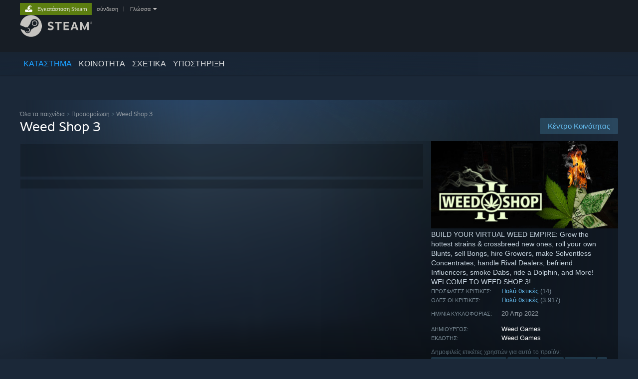

--- FILE ---
content_type: text/html; charset=UTF-8
request_url: https://store.steampowered.com/app/1182110/Weed_Shop_3/?l=greek
body_size: 32398
content:
<!DOCTYPE html>
<html class=" responsive DesktopUI" lang="el"  >
<head>
	<meta http-equiv="Content-Type" content="text/html; charset=UTF-8">
			<meta name="viewport" content="width=device-width,initial-scale=1">
		<meta name="theme-color" content="#171a21">
		<title>Weed Shop 3 στο Steam</title>
	<link rel="shortcut icon" href="/favicon.ico" type="image/x-icon">

	
	
	<link href="https://store.fastly.steamstatic.com/public/shared/css/motiva_sans.css?v=YzJgj1FjzW34&amp;l=greek&amp;_cdn=fastly" rel="stylesheet" type="text/css">
<link href="https://store.fastly.steamstatic.com/public/shared/css/shared_global.css?v=Mimb3_adC0Ie&amp;l=greek&amp;_cdn=fastly" rel="stylesheet" type="text/css">
<link href="https://store.fastly.steamstatic.com/public/shared/css/buttons.css?v=BZhNEtESfYSJ&amp;l=greek&amp;_cdn=fastly" rel="stylesheet" type="text/css">
<link href="https://store.fastly.steamstatic.com/public/css/v6/store.css?v=7LRLYp08Kl6w&amp;l=greek&amp;_cdn=fastly" rel="stylesheet" type="text/css">
<link href="https://store.fastly.steamstatic.com/public/shared/css/user_reviews.css?v=jo85k8nNYAkB&amp;l=greek&amp;_cdn=fastly" rel="stylesheet" type="text/css">
<link href="https://store.fastly.steamstatic.com/public/shared/css/store_game_shared.css?v=h3rDvpE1fR8Z&amp;l=greek&amp;_cdn=fastly" rel="stylesheet" type="text/css">
<link href="https://store.fastly.steamstatic.com/public/css/v6/game.css?v=xjvx-ouvGSfh&amp;l=greek&amp;_cdn=fastly" rel="stylesheet" type="text/css">
<link href="https://store.fastly.steamstatic.com/public/shared/css/store_background_shared.css?v=RuX0Jh-U_mAP&amp;l=greek&amp;_cdn=fastly" rel="stylesheet" type="text/css">
<link href="https://store.fastly.steamstatic.com/public/css/v6/recommended.css?v=BxpJyNW11mxG&amp;l=greek&amp;_cdn=fastly" rel="stylesheet" type="text/css">
<link href="https://store.fastly.steamstatic.com/public/css/v6/user_reviews_rewards.css?v=nDJVyLGQ1XMI&amp;l=greek&amp;_cdn=fastly" rel="stylesheet" type="text/css">
<link href="https://store.fastly.steamstatic.com/public/shared/css/apphub.css?v=JES1wSdylAoi&amp;l=greek&amp;_cdn=fastly" rel="stylesheet" type="text/css">
<link href="https://store.fastly.steamstatic.com/public/shared/css/ui-lightness/jquery-ui-1.7.2.custom.css?v=qgq7mHqEwLbE&amp;l=greek&amp;_cdn=fastly" rel="stylesheet" type="text/css">
<link href="https://store.fastly.steamstatic.com/public/css/v6/game_mob.css?v=Ryx-AweEEY9T&amp;l=greek&amp;_cdn=fastly" rel="stylesheet" type="text/css">
<link href="https://store.fastly.steamstatic.com/public/shared/css/shared_responsive.css?v=bVAhy8BAW0iP&amp;l=greek&amp;_cdn=fastly" rel="stylesheet" type="text/css">
<script type="text/javascript" src="https://store.fastly.steamstatic.com/public/shared/javascript/jquery-1.8.3.min.js?v=NXam5zydzNu8&amp;l=greek&amp;_cdn=fastly"></script>
<script type="text/javascript">$J = jQuery.noConflict();</script><script type="text/javascript">VALVE_PUBLIC_PATH = "https:\/\/store.fastly.steamstatic.com\/public\/";</script><script type="text/javascript" src="https://store.fastly.steamstatic.com/public/shared/javascript/tooltip.js?v=LZHsOVauqTrm&amp;l=greek&amp;_cdn=fastly"></script>

<script type="text/javascript" src="https://store.fastly.steamstatic.com/public/shared/javascript/shared_global.js?v=gl9L8UHkoCyV&amp;l=greek&amp;_cdn=fastly"></script>

<script type="text/javascript" src="https://store.fastly.steamstatic.com/public/shared/javascript/auth_refresh.js?v=w6QbwI-5-j2S&amp;l=greek&amp;_cdn=fastly"></script>

<script type="text/javascript" src="https://store.fastly.steamstatic.com/public/javascript/main.js?v=IATjK_nH_xmR&amp;l=greek&amp;_cdn=fastly"></script>

<script type="text/javascript" src="https://store.fastly.steamstatic.com/public/javascript/dynamicstore.js?v=fX3hyuSG2SwI&amp;l=greek&amp;_cdn=fastly"></script>

<script type="text/javascript">Object.seal && [ Object, Array, String, Number ].map( function( builtin ) { Object.seal( builtin.prototype ); } );</script>
		<script type="text/javascript">
			document.addEventListener('DOMContentLoaded', function(event) {
				$J.data( document, 'x_readytime', new Date().getTime() );
				$J.data( document, 'x_oldref', GetNavCookie() );
				SetupTooltips( { tooltipCSSClass: 'store_tooltip'} );
		});
		</script><script type="text/javascript" src="https://store.fastly.steamstatic.com/public/javascript/gamehighlightplayer.js?v=TdNoPK6sbo7m&amp;l=greek&amp;_cdn=fastly"></script>
<script type="text/javascript" src="https://store.fastly.steamstatic.com/public/shared/javascript/user_reviews.js?v=JFiWKQQ5EllX&amp;l=greek&amp;_cdn=fastly"></script>
<script type="text/javascript" src="https://store.fastly.steamstatic.com/public/shared/javascript/dselect.js?v=w0CV_PAvw3UA&amp;l=greek&amp;_cdn=fastly"></script>
<script type="text/javascript" src="https://store.fastly.steamstatic.com/public/javascript/app_tagging.js?v=U-krVe5pZkSz&amp;l=greek&amp;_cdn=fastly"></script>
<script type="text/javascript" src="https://store.fastly.steamstatic.com/public/javascript/game.js?v=t1w6EN2DHshK&amp;l=greek&amp;_cdn=fastly"></script>
<script type="text/javascript" src="https://store.fastly.steamstatic.com/public/shared/javascript/flot-0.8/jquery.flot.min.js?v=mSfqk1QKKgiz&amp;l=greek&amp;_cdn=fastly"></script>
<script type="text/javascript" src="https://store.fastly.steamstatic.com/public/shared/javascript/flot-0.8/jquery.flot.resize.min.js?v=MeIf0YViALgL&amp;l=greek&amp;_cdn=fastly"></script>
<script type="text/javascript" src="https://store.fastly.steamstatic.com/public/shared/javascript/flot-0.8/jquery.flot.time.min.js?v=CIECDYHJjBgN&amp;l=greek&amp;_cdn=fastly"></script>
<script type="text/javascript" src="https://store.fastly.steamstatic.com/public/shared/javascript/flot-0.8/jquery.flot.selection.min.js?v=laPWW88ZIIHe&amp;l=greek&amp;_cdn=fastly"></script>
<script type="text/javascript" src="https://store.fastly.steamstatic.com/public/shared/javascript/jquery-ui-1.9.2.js?v=Bu2RA9fLXSi-&amp;l=greek&amp;_cdn=fastly"></script>
<script type="text/javascript" src="https://store.fastly.steamstatic.com/public/shared/javascript/shared_responsive_adapter.js?v=PVUOBRRguD2f&amp;l=greek&amp;_cdn=fastly"></script>

						<meta name="twitter:card" content="summary_large_image">
					<meta name="Description" content="BUILD YOUR VIRTUAL WEED EMPIRE: Grow the hottest strains &amp;amp; crossbreed new ones, roll your own Blunts, sell Bongs, hire Growers, make Solventless Concentrates, handle Rival Dealers, befriend Influencers, smoke Dabs, ride a Dolphin, and More! WELCOME TO WEED SHOP 3!">
			
	<meta name="twitter:site" content="@steam" />

						<meta property="og:title" content="Weed Shop 3 στο Steam">
					<meta property="twitter:title" content="Weed Shop 3 στο Steam">
					<meta property="og:type" content="website">
					<meta property="fb:app_id" content="105386699540688">
					<meta property="og:site" content="Steam">
					<meta property="og:url" content="https://store.steampowered.com/app/1182110/Weed_Shop_3/">
					<meta property="og:description" content="BUILD YOUR VIRTUAL WEED EMPIRE: Grow the hottest strains &amp;amp; crossbreed new ones, roll your own Blunts, sell Bongs, hire Growers, make Solventless Concentrates, handle Rival Dealers, befriend Influencers, smoke Dabs, ride a Dolphin, and More! WELCOME TO WEED SHOP 3!">
					<meta property="twitter:description" content="BUILD YOUR VIRTUAL WEED EMPIRE: Grow the hottest strains &amp;amp; crossbreed new ones, roll your own Blunts, sell Bongs, hire Growers, make Solventless Concentrates, handle Rival Dealers, befriend Influencers, smoke Dabs, ride a Dolphin, and More! WELCOME TO WEED SHOP 3!">
			
			<link rel="canonical" href="https://store.steampowered.com/app/1182110/Weed_Shop_3/">
	
			<link rel="image_src" href="https://shared.fastly.steamstatic.com/store_item_assets/steam/apps/1182110/capsule_616x353.jpg?t=1711538242">
		<meta property="og:image" content="https://shared.fastly.steamstatic.com/store_item_assets/steam/apps/1182110/capsule_616x353.jpg?t=1711538242">
		<meta name="twitter:image" content="https://shared.fastly.steamstatic.com/store_item_assets/steam/apps/1182110/capsule_616x353.jpg?t=1711538242" />
				
	
	
	
	
	</head>
<body class="v6 app game_bg menu_background_overlap application widestore v7menu responsive_page ">


<div class="responsive_page_frame with_header">
						<div role="navigation" class="responsive_page_menu_ctn mainmenu" aria-label="Μενού για κινητές συσκευές">
				<div class="responsive_page_menu"  id="responsive_page_menu">
										<div class="mainmenu_contents">
						<div class="mainmenu_contents_items">
															<a class="menuitem" href="https://store.steampowered.com/login/?redir=app%2F1182110%2FWeed_Shop_3%2F%3Fl%3Dgreek&redir_ssl=1&snr=1_5_9__global-header">
									Σύνδεση								</a>
															<a class="menuitem supernav supernav_active" href="https://store.steampowered.com/?snr=1_5_9__global-responsive-menu" data-tooltip-type="selector" data-tooltip-content=".submenu_Store">
				Κατάστημα			</a>
			<div class="submenu_Store" style="display: none;" data-submenuid="Store">
														<a class="submenuitem" href="https://store.steampowered.com/?snr=1_5_9__global-responsive-menu">
						Αρχική											</a>
														<a class="submenuitem" href="https://store.steampowered.com/explore/?snr=1_5_9__global-responsive-menu">
						Σειρά ανακάλυψης											</a>
														<a class="submenuitem" href="https://steamcommunity.com/my/wishlist/">
						Λίστα Επιθυμιών											</a>
														<a class="submenuitem" href="https://store.steampowered.com/points/shop/?snr=1_5_9__global-responsive-menu">
						Μαγαζί Πόντων											</a>
														<a class="submenuitem" href="https://store.steampowered.com/news/?snr=1_5_9__global-responsive-menu">
						Νέα											</a>
														<a class="submenuitem" href="https://store.steampowered.com/stats/?snr=1_5_9__global-responsive-menu">
						Γραφήματα											</a>
							</div>
										<a class="menuitem supernav" href="https://steamcommunity.com/" data-tooltip-type="selector" data-tooltip-content=".submenu_Community">
				Κοινότητα			</a>
			<div class="submenu_Community" style="display: none;" data-submenuid="Community">
														<a class="submenuitem" href="https://steamcommunity.com/">
						Αρχική											</a>
														<a class="submenuitem" href="https://steamcommunity.com/discussions/">
						Συζητήσεις											</a>
														<a class="submenuitem" href="https://steamcommunity.com/workshop/">
						Εργαστήρι											</a>
														<a class="submenuitem" href="https://steamcommunity.com/market/">
						Αγορά											</a>
														<a class="submenuitem" href="https://steamcommunity.com/?subsection=broadcasts">
						Μεταδόσεις											</a>
							</div>
										<a class="menuitem " href="https://store.steampowered.com/about/?snr=1_5_9__global-responsive-menu">
				Σχετικά			</a>
										<a class="menuitem " href="https://help.steampowered.com/el/">
				Υποστήριξη			</a>
			
							<div class="minor_menu_items">
																								<div class="menuitem change_language_action">
									Αλλαγή γλώσσας								</div>
																																	<a class="menuitem" href="https://store.steampowered.com/mobile" target="_blank" rel="noreferrer">Αποκτήστε την εφαρμογή Steam για κινητές συσκευές</a>
																									<div class="menuitem" role="link" onclick="Responsive_RequestDesktopView();">
										Προβολή ιστοσελίδας για υπολογιστές									</div>
															</div>
						</div>
						<div class="mainmenu_footer_spacer  "></div>
						<div class="mainmenu_footer">
															<div class="mainmenu_footer_logo"><img src="https://store.fastly.steamstatic.com/public/shared/images/responsive/footerLogo_valve_new.png"></div>
								© Valve Corporation. Με επιφύλαξη κάθε νόμιμου δικαιώματος. Όλα τα εμπορικά σήματα είναι ιδιοκτησία των αντίστοιχων δικαιούχων τους στις ΗΠΑ και σε άλλες χώρες.								<span class="mainmenu_valve_links">
									<a href="https://store.steampowered.com/privacy_agreement/?snr=1_5_9__global-responsive-menu" target="_blank">Πολιτική Απορρήτου</a>
									&nbsp;| &nbsp;<a href="http://www.valvesoftware.com/legal.htm" target="_blank">Νομικά</a>
									&nbsp;| &nbsp;<a href="https://help.steampowered.com/faqs/view/10BB-D27A-6378-4436" target="_blank">Προσβασιμότητα</a>
									&nbsp;| &nbsp;<a href="https://store.steampowered.com/subscriber_agreement/?snr=1_5_9__global-responsive-menu" target="_blank">Συμφωνητικό Συνδρομητή Steam</a>
									&nbsp;| &nbsp;<a href="https://store.steampowered.com/steam_refunds/?snr=1_5_9__global-responsive-menu" target="_blank">Επιστροφές χρημάτων</a>
									&nbsp;| &nbsp;<a href="https://store.steampowered.com/account/cookiepreferences/?snr=1_5_9__global-responsive-menu" target="_blank">Cookie</a>
								</span>
													</div>
					</div>
									</div>
			</div>
		
		<div class="responsive_local_menu_tab"></div>

		<div class="responsive_page_menu_ctn localmenu">
			<div class="responsive_page_menu"  id="responsive_page_local_menu" data-panel="{&quot;onOptionsActionDescription&quot;:&quot;\u03a6\u03af\u03bb\u03c4\u03c1\u03bf&quot;,&quot;onOptionsButton&quot;:&quot;Responsive_ToggleLocalMenu()&quot;,&quot;onCancelButton&quot;:&quot;Responsive_ToggleLocalMenu()&quot;}">
				<div class="localmenu_content" data-panel="{&quot;maintainY&quot;:true,&quot;bFocusRingRoot&quot;:true,&quot;flow-children&quot;:&quot;column&quot;}">
				</div>
			</div>
		</div>



					<div class="responsive_header">
				<div class="responsive_header_content">
					<div id="responsive_menu_logo">
						<img src="https://store.fastly.steamstatic.com/public/shared/images/responsive/header_menu_hamburger.png" height="100%">
											</div>
					<div class="responsive_header_logo">
						<a href="https://store.steampowered.com/?snr=1_5_9__global-responsive-menu">
															<img src="https://store.fastly.steamstatic.com/public/shared/images/responsive/header_logo.png" height="36" border="0" alt="STEAM">
													</a>
					</div>
					<div class="responsive_header_react_target" data-featuretarget="store-menu-responsive-search"><div class="responsive_header_react_placeholder"></div></div>				</div>
			</div>
		
		<div class="responsive_page_content_overlay">

		</div>

		<div class="responsive_fixonscroll_ctn nonresponsive_hidden ">
		</div>
	
	<div class="responsive_page_content">

		<div role="banner" id="global_header" data-panel="{&quot;flow-children&quot;:&quot;row&quot;}">
	<div class="content">
		<div class="logo">
			<span id="logo_holder">
									<a href="https://store.steampowered.com/?snr=1_5_9__global-header" aria-label="Σύνδεσμος προς την αρχική σελίδα του Steam">
						<img src="https://store.fastly.steamstatic.com/public/shared/images/header/logo_steam.svg?t=962016" width="176" height="44" alt="Σύνδεσμος προς την αρχική σελίδα του Steam">
					</a>
							</span>
		</div>

			<div role="navigation" class="supernav_container" aria-label="Ενιαίο μενού">
								<a class="menuitem supernav supernav_active" href="https://store.steampowered.com/?snr=1_5_9__global-header" data-tooltip-type="selector" data-tooltip-content=".submenu_Store">
				ΚΑΤΑΣΤΗΜΑ			</a>
			<div class="submenu_Store" style="display: none;" data-submenuid="Store">
														<a class="submenuitem" href="https://store.steampowered.com/?snr=1_5_9__global-header">
						Αρχική											</a>
														<a class="submenuitem" href="https://store.steampowered.com/explore/?snr=1_5_9__global-header">
						Σειρά ανακάλυψης											</a>
														<a class="submenuitem" href="https://steamcommunity.com/my/wishlist/">
						Λίστα Επιθυμιών											</a>
														<a class="submenuitem" href="https://store.steampowered.com/points/shop/?snr=1_5_9__global-header">
						Μαγαζί Πόντων											</a>
														<a class="submenuitem" href="https://store.steampowered.com/news/?snr=1_5_9__global-header">
						Νέα											</a>
														<a class="submenuitem" href="https://store.steampowered.com/stats/?snr=1_5_9__global-header">
						Γραφήματα											</a>
							</div>
										<a class="menuitem supernav" href="https://steamcommunity.com/" data-tooltip-type="selector" data-tooltip-content=".submenu_Community">
				ΚΟΙΝΟΤΗΤΑ			</a>
			<div class="submenu_Community" style="display: none;" data-submenuid="Community">
														<a class="submenuitem" href="https://steamcommunity.com/">
						Αρχική											</a>
														<a class="submenuitem" href="https://steamcommunity.com/discussions/">
						Συζητήσεις											</a>
														<a class="submenuitem" href="https://steamcommunity.com/workshop/">
						Εργαστήρι											</a>
														<a class="submenuitem" href="https://steamcommunity.com/market/">
						Αγορά											</a>
														<a class="submenuitem" href="https://steamcommunity.com/?subsection=broadcasts">
						Μεταδόσεις											</a>
							</div>
										<a class="menuitem " href="https://store.steampowered.com/about/?snr=1_5_9__global-header">
				Σχετικά			</a>
										<a class="menuitem " href="https://help.steampowered.com/el/">
				ΥΠΟΣΤΗΡΙΞΗ			</a>
				</div>
	<script type="text/javascript">
		jQuery(function($) {
			$('#global_header .supernav').v_tooltip({'location':'bottom', 'destroyWhenDone': false, 'tooltipClass': 'supernav_content', 'offsetY':-6, 'offsetX': 1, 'horizontalSnap': 4, 'tooltipParent': '#global_header .supernav_container', 'correctForScreenSize': false});
		});
	</script>

		<div id="global_actions">
			<div role="navigation" id="global_action_menu" aria-label="Μενού λογαριασμού">
									<a class="header_installsteam_btn header_installsteam_btn_green" href="https://store.steampowered.com/about/?snr=1_5_9__global-header">
						<div class="header_installsteam_btn_content">
							Εγκατάσταση Steam						</div>
					</a>
				
				
									<a class="global_action_link" href="https://store.steampowered.com/login/?redir=app%2F1182110%2FWeed_Shop_3%2F%3Fl%3Dgreek&redir_ssl=1&snr=1_5_9__global-header">σύνδεση</a>
											&nbsp;|&nbsp;
						<span class="pulldown global_action_link" id="language_pulldown" onclick="ShowMenu( this, 'language_dropdown', 'right' );">Γλώσσα</span>
						<div class="popup_block_new" id="language_dropdown" style="display: none;">
							<div class="popup_body popup_menu">
																																					<a class="popup_menu_item tight" href="?l=schinese" onclick="ChangeLanguage( 'schinese' ); return false;">简体中文 (Απλοποιημένα κινεζικά)</a>
																													<a class="popup_menu_item tight" href="?l=tchinese" onclick="ChangeLanguage( 'tchinese' ); return false;">繁體中文 (Παραδοσιακά κινεζικά)</a>
																													<a class="popup_menu_item tight" href="?l=japanese" onclick="ChangeLanguage( 'japanese' ); return false;">日本語 (Ιαπωνικά)</a>
																													<a class="popup_menu_item tight" href="?l=koreana" onclick="ChangeLanguage( 'koreana' ); return false;">한국어 (Κορεατικά)</a>
																													<a class="popup_menu_item tight" href="?l=thai" onclick="ChangeLanguage( 'thai' ); return false;">ไทย (Ταϊλανδικά)</a>
																													<a class="popup_menu_item tight" href="?l=bulgarian" onclick="ChangeLanguage( 'bulgarian' ); return false;">Български (Βουλγαρικά)</a>
																													<a class="popup_menu_item tight" href="?l=czech" onclick="ChangeLanguage( 'czech' ); return false;">Čeština (Τσεχικά)</a>
																													<a class="popup_menu_item tight" href="?l=danish" onclick="ChangeLanguage( 'danish' ); return false;">Dansk (Δανικά)</a>
																													<a class="popup_menu_item tight" href="?l=german" onclick="ChangeLanguage( 'german' ); return false;">Deutsch (Γερμανικά)</a>
																													<a class="popup_menu_item tight" href="?l=english" onclick="ChangeLanguage( 'english' ); return false;">English (Αγγλικά)</a>
																													<a class="popup_menu_item tight" href="?l=spanish" onclick="ChangeLanguage( 'spanish' ); return false;">Español – España (Ισπανικά – Ισπανία)</a>
																													<a class="popup_menu_item tight" href="?l=latam" onclick="ChangeLanguage( 'latam' ); return false;">Español – Latinoamérica (Ισπανικά – Λατινική Αμερική)</a>
																																							<a class="popup_menu_item tight" href="?l=french" onclick="ChangeLanguage( 'french' ); return false;">Français (Γαλλικά)</a>
																													<a class="popup_menu_item tight" href="?l=italian" onclick="ChangeLanguage( 'italian' ); return false;">Italiano (Ιταλικά)</a>
																													<a class="popup_menu_item tight" href="?l=indonesian" onclick="ChangeLanguage( 'indonesian' ); return false;">Bahasa Indonesia (Ινδονησιακά)</a>
																													<a class="popup_menu_item tight" href="?l=hungarian" onclick="ChangeLanguage( 'hungarian' ); return false;">Magyar (Ουγγρικά)</a>
																													<a class="popup_menu_item tight" href="?l=dutch" onclick="ChangeLanguage( 'dutch' ); return false;">Nederlands (Ολλανδικά)</a>
																													<a class="popup_menu_item tight" href="?l=norwegian" onclick="ChangeLanguage( 'norwegian' ); return false;">Norsk (Νορβηγικά)</a>
																													<a class="popup_menu_item tight" href="?l=polish" onclick="ChangeLanguage( 'polish' ); return false;">Polski (Πολωνικά)</a>
																													<a class="popup_menu_item tight" href="?l=portuguese" onclick="ChangeLanguage( 'portuguese' ); return false;">Português (Πορτογαλικά – Πορτογαλία)</a>
																													<a class="popup_menu_item tight" href="?l=brazilian" onclick="ChangeLanguage( 'brazilian' ); return false;">Português – Brasil (Πορτογαλικά – Βραζιλία)</a>
																													<a class="popup_menu_item tight" href="?l=romanian" onclick="ChangeLanguage( 'romanian' ); return false;">Română (Ρουμανικά)</a>
																													<a class="popup_menu_item tight" href="?l=russian" onclick="ChangeLanguage( 'russian' ); return false;">Русский (Ρωσικά)</a>
																													<a class="popup_menu_item tight" href="?l=finnish" onclick="ChangeLanguage( 'finnish' ); return false;">Suomi (Φινλανδικά)</a>
																													<a class="popup_menu_item tight" href="?l=swedish" onclick="ChangeLanguage( 'swedish' ); return false;">Svenska (Σουηδικά)</a>
																													<a class="popup_menu_item tight" href="?l=turkish" onclick="ChangeLanguage( 'turkish' ); return false;">Türkçe (Τουρκικά)</a>
																													<a class="popup_menu_item tight" href="?l=vietnamese" onclick="ChangeLanguage( 'vietnamese' ); return false;">Tiếng Việt (Βιετναμικά)</a>
																													<a class="popup_menu_item tight" href="?l=ukrainian" onclick="ChangeLanguage( 'ukrainian' ); return false;">Українська (Ουκρανικά)</a>
																									<a class="popup_menu_item tight" href="https://www.valvesoftware.com/en/contact?contact-person=Translation%20Team%20Feedback" target="_blank">Αναφορά προβλήματος μετάφρασης</a>
							</div>
						</div>
												</div>
					</div>
			</div>
</div>
<div class="StoreMenuLoadingPlaceholder" data-featuretarget="store-menu-v7"><div class="PlaceholderInner"></div></div><div id="responsive_store_nav_ctn"></div><div id="responsive_store_nav_overlay" style="display:none"><div id="responsive_store_nav_overlay_ctn"></div><div id="responsive_store_nav_overlay_bottom"></div></div><div id="responsive_store_search_overlay" style="display:none"></div><div data-cart-banner-spot="1"></div>
		<div role="main" class="responsive_page_template_content" id="responsive_page_template_content" data-panel="{&quot;autoFocus&quot;:true}" >

			<div id="application_config" style="display: none;"  data-config="{&quot;EUNIVERSE&quot;:1,&quot;WEB_UNIVERSE&quot;:&quot;public&quot;,&quot;LANGUAGE&quot;:&quot;greek&quot;,&quot;COUNTRY&quot;:&quot;US&quot;,&quot;MEDIA_CDN_COMMUNITY_URL&quot;:&quot;https:\/\/cdn.fastly.steamstatic.com\/steamcommunity\/public\/&quot;,&quot;MEDIA_CDN_URL&quot;:&quot;https:\/\/cdn.fastly.steamstatic.com\/&quot;,&quot;VIDEO_CDN_URL&quot;:&quot;https:\/\/video.fastly.steamstatic.com\/&quot;,&quot;COMMUNITY_CDN_URL&quot;:&quot;https:\/\/community.fastly.steamstatic.com\/&quot;,&quot;COMMUNITY_CDN_ASSET_URL&quot;:&quot;https:\/\/cdn.fastly.steamstatic.com\/steamcommunity\/public\/assets\/&quot;,&quot;STORE_CDN_URL&quot;:&quot;https:\/\/store.fastly.steamstatic.com\/&quot;,&quot;PUBLIC_SHARED_URL&quot;:&quot;https:\/\/store.fastly.steamstatic.com\/public\/shared\/&quot;,&quot;COMMUNITY_BASE_URL&quot;:&quot;https:\/\/steamcommunity.com\/&quot;,&quot;CHAT_BASE_URL&quot;:&quot;https:\/\/steamcommunity.com\/&quot;,&quot;STORE_BASE_URL&quot;:&quot;https:\/\/store.steampowered.com\/&quot;,&quot;STORE_CHECKOUT_BASE_URL&quot;:&quot;https:\/\/checkout.steampowered.com\/&quot;,&quot;IMG_URL&quot;:&quot;https:\/\/store.fastly.steamstatic.com\/public\/images\/&quot;,&quot;STEAMTV_BASE_URL&quot;:&quot;https:\/\/steam.tv\/&quot;,&quot;HELP_BASE_URL&quot;:&quot;https:\/\/help.steampowered.com\/&quot;,&quot;PARTNER_BASE_URL&quot;:&quot;https:\/\/partner.steamgames.com\/&quot;,&quot;STATS_BASE_URL&quot;:&quot;https:\/\/partner.steampowered.com\/&quot;,&quot;INTERNAL_STATS_BASE_URL&quot;:&quot;https:\/\/steamstats.valve.org\/&quot;,&quot;IN_CLIENT&quot;:false,&quot;USE_POPUPS&quot;:false,&quot;STORE_ICON_BASE_URL&quot;:&quot;https:\/\/shared.fastly.steamstatic.com\/store_item_assets\/steam\/apps\/&quot;,&quot;STORE_ITEM_BASE_URL&quot;:&quot;https:\/\/shared.fastly.steamstatic.com\/store_item_assets\/&quot;,&quot;WEBAPI_BASE_URL&quot;:&quot;https:\/\/api.steampowered.com\/&quot;,&quot;TOKEN_URL&quot;:&quot;https:\/\/store.steampowered.com\/\/chat\/clientjstoken&quot;,&quot;BUILD_TIMESTAMP&quot;:1769473312,&quot;PAGE_TIMESTAMP&quot;:1769543338,&quot;IN_TENFOOT&quot;:false,&quot;IN_GAMEPADUI&quot;:false,&quot;IN_CHROMEOS&quot;:false,&quot;IN_MOBILE_WEBVIEW&quot;:false,&quot;PLATFORM&quot;:&quot;macos&quot;,&quot;BASE_URL_STORE_CDN_ASSETS&quot;:&quot;https:\/\/cdn.fastly.steamstatic.com\/store\/&quot;,&quot;EREALM&quot;:1,&quot;LOGIN_BASE_URL&quot;:&quot;https:\/\/login.steampowered.com\/&quot;,&quot;AVATAR_BASE_URL&quot;:&quot;https:\/\/avatars.fastly.steamstatic.com\/&quot;,&quot;FROM_WEB&quot;:true,&quot;WEBSITE_ID&quot;:&quot;Store&quot;,&quot;BASE_URL_SHARED_CDN&quot;:&quot;https:\/\/shared.fastly.steamstatic.com\/&quot;,&quot;CLAN_CDN_ASSET_URL&quot;:&quot;https:\/\/clan.fastly.steamstatic.com\/&quot;,&quot;COMMUNITY_ASSETS_BASE_URL&quot;:&quot;https:\/\/shared.fastly.steamstatic.com\/community_assets\/&quot;,&quot;SNR&quot;:&quot;1_5_9_&quot;}" data-userinfo="{&quot;logged_in&quot;:false,&quot;country_code&quot;:&quot;US&quot;,&quot;excluded_content_descriptors&quot;:[3,4]}" data-hwinfo="{&quot;bSteamOS&quot;:false,&quot;bSteamDeck&quot;:false}" data-broadcastuser="{&quot;success&quot;:1,&quot;bHideStoreBroadcast&quot;:false}" data-store_page_asset_url="&quot;https:\/\/shared.fastly.steamstatic.com\/store_item_assets\/steam\/apps\/1182110\/%s?t=1711538242&quot;" data-store_page_extra_assets_url="&quot;https:\/\/shared.fastly.steamstatic.com\/store_item_assets\/steam\/apps\/1182110\/%s?t=1711538242&quot;" data-store_page_extra_assets_map="{&quot;extras\/grow_like_a_pro.gif&quot;:[{&quot;urlPart&quot;:&quot;extras\/617b98f7323b580a9d7d9543e2eeaaa5.poster.avif&quot;,&quot;extension&quot;:&quot;poster.avif&quot;,&quot;alt_text&quot;:null,&quot;urlPartBig&quot;:null,&quot;width&quot;:&quot;616&quot;,&quot;height&quot;:&quot;100&quot;},{&quot;urlPart&quot;:&quot;extras\/617b98f7323b580a9d7d9543e2eeaaa5.mp4&quot;,&quot;extension&quot;:&quot;mp4&quot;,&quot;alt_text&quot;:null,&quot;urlPartBig&quot;:null,&quot;width&quot;:&quot;616&quot;,&quot;height&quot;:&quot;100&quot;},{&quot;urlPart&quot;:&quot;extras\/617b98f7323b580a9d7d9543e2eeaaa5.webm&quot;,&quot;extension&quot;:&quot;webm&quot;,&quot;alt_text&quot;:null,&quot;urlPartBig&quot;:null,&quot;width&quot;:&quot;616&quot;,&quot;height&quot;:&quot;100&quot;}],&quot;extras\/1.jpg&quot;:[{&quot;urlPart&quot;:&quot;extras\/900c578bd6d2cb774c5e3765030a2c8d.avif&quot;,&quot;extension&quot;:&quot;avif&quot;,&quot;alt_text&quot;:null,&quot;urlPartBig&quot;:null,&quot;width&quot;:&quot;616&quot;,&quot;height&quot;:&quot;70&quot;}],&quot;extras\/2.jpg&quot;:[{&quot;urlPart&quot;:&quot;extras\/8071684b3ffab5991ee9d6da9dd33510.avif&quot;,&quot;extension&quot;:&quot;avif&quot;,&quot;alt_text&quot;:null,&quot;urlPartBig&quot;:null,&quot;width&quot;:&quot;616&quot;,&quot;height&quot;:&quot;70&quot;}],&quot;extras\/3.jpg&quot;:[{&quot;urlPart&quot;:&quot;extras\/2beeac7395cf6cd890d2c871844b0386.avif&quot;,&quot;extension&quot;:&quot;avif&quot;,&quot;alt_text&quot;:null,&quot;urlPartBig&quot;:null,&quot;width&quot;:&quot;616&quot;,&quot;height&quot;:&quot;70&quot;}],&quot;extras\/4.jpg&quot;:[{&quot;urlPart&quot;:&quot;extras\/225abc6625468677ee42e17707f14db2.avif&quot;,&quot;extension&quot;:&quot;avif&quot;,&quot;alt_text&quot;:null,&quot;urlPartBig&quot;:null,&quot;width&quot;:&quot;616&quot;,&quot;height&quot;:&quot;70&quot;}],&quot;extras\/5.jpg&quot;:[{&quot;urlPart&quot;:&quot;extras\/6fc5c9404e3561d7ca50b918669500bb.avif&quot;,&quot;extension&quot;:&quot;avif&quot;,&quot;alt_text&quot;:null,&quot;urlPartBig&quot;:null,&quot;width&quot;:&quot;616&quot;,&quot;height&quot;:&quot;70&quot;}],&quot;extras\/6.jpg&quot;:[{&quot;urlPart&quot;:&quot;extras\/07b9044eaa943b09f11703ca0e5dc0c2.avif&quot;,&quot;extension&quot;:&quot;avif&quot;,&quot;alt_text&quot;:null,&quot;urlPartBig&quot;:null,&quot;width&quot;:&quot;616&quot;,&quot;height&quot;:&quot;70&quot;}],&quot;extras\/7.jpg&quot;:[{&quot;urlPart&quot;:&quot;extras\/f51fd9358bc7d1d7db225ec460646da4.avif&quot;,&quot;extension&quot;:&quot;avif&quot;,&quot;alt_text&quot;:null,&quot;urlPartBig&quot;:null,&quot;width&quot;:&quot;616&quot;,&quot;height&quot;:&quot;70&quot;}],&quot;extras\/8.jpg&quot;:[{&quot;urlPart&quot;:&quot;extras\/4ca94d414dfd9e12dc8d11426401c64d.avif&quot;,&quot;extension&quot;:&quot;avif&quot;,&quot;alt_text&quot;:null,&quot;urlPartBig&quot;:null,&quot;width&quot;:&quot;616&quot;,&quot;height&quot;:&quot;70&quot;}],&quot;extras\/crossbreed.gif&quot;:[{&quot;urlPart&quot;:&quot;extras\/8087b994695fd2759a4eaf06b35885c3.poster.avif&quot;,&quot;extension&quot;:&quot;poster.avif&quot;,&quot;alt_text&quot;:null,&quot;urlPartBig&quot;:null,&quot;width&quot;:&quot;616&quot;,&quot;height&quot;:&quot;100&quot;},{&quot;urlPart&quot;:&quot;extras\/8087b994695fd2759a4eaf06b35885c3.mp4&quot;,&quot;extension&quot;:&quot;mp4&quot;,&quot;alt_text&quot;:null,&quot;urlPartBig&quot;:null,&quot;width&quot;:&quot;616&quot;,&quot;height&quot;:&quot;100&quot;},{&quot;urlPart&quot;:&quot;extras\/8087b994695fd2759a4eaf06b35885c3.webm&quot;,&quot;extension&quot;:&quot;webm&quot;,&quot;alt_text&quot;:null,&quot;urlPartBig&quot;:null,&quot;width&quot;:&quot;616&quot;,&quot;height&quot;:&quot;100&quot;}],&quot;extras\/employ.gif&quot;:[{&quot;urlPart&quot;:&quot;extras\/83361788ea4143ddfa57453c5955496a.poster.avif&quot;,&quot;extension&quot;:&quot;poster.avif&quot;,&quot;alt_text&quot;:null,&quot;urlPartBig&quot;:null,&quot;width&quot;:&quot;616&quot;,&quot;height&quot;:&quot;100&quot;},{&quot;urlPart&quot;:&quot;extras\/83361788ea4143ddfa57453c5955496a.mp4&quot;,&quot;extension&quot;:&quot;mp4&quot;,&quot;alt_text&quot;:null,&quot;urlPartBig&quot;:null,&quot;width&quot;:&quot;616&quot;,&quot;height&quot;:&quot;100&quot;},{&quot;urlPart&quot;:&quot;extras\/83361788ea4143ddfa57453c5955496a.webm&quot;,&quot;extension&quot;:&quot;webm&quot;,&quot;alt_text&quot;:null,&quot;urlPartBig&quot;:null,&quot;width&quot;:&quot;616&quot;,&quot;height&quot;:&quot;100&quot;}],&quot;extras\/expand.gif&quot;:[{&quot;urlPart&quot;:&quot;extras\/f1df9d6eab963e2ecceac774a0f8045f.poster.avif&quot;,&quot;extension&quot;:&quot;poster.avif&quot;,&quot;alt_text&quot;:null,&quot;urlPartBig&quot;:null,&quot;width&quot;:&quot;616&quot;,&quot;height&quot;:&quot;100&quot;},{&quot;urlPart&quot;:&quot;extras\/f1df9d6eab963e2ecceac774a0f8045f.mp4&quot;,&quot;extension&quot;:&quot;mp4&quot;,&quot;alt_text&quot;:null,&quot;urlPartBig&quot;:null,&quot;width&quot;:&quot;616&quot;,&quot;height&quot;:&quot;100&quot;},{&quot;urlPart&quot;:&quot;extras\/f1df9d6eab963e2ecceac774a0f8045f.webm&quot;,&quot;extension&quot;:&quot;webm&quot;,&quot;alt_text&quot;:null,&quot;urlPartBig&quot;:null,&quot;width&quot;:&quot;616&quot;,&quot;height&quot;:&quot;100&quot;}],&quot;extras\/gangs.gif&quot;:[{&quot;urlPart&quot;:&quot;extras\/e1058447d233cb2a1cd70b9f0ea790b1.poster.avif&quot;,&quot;extension&quot;:&quot;poster.avif&quot;,&quot;alt_text&quot;:null,&quot;urlPartBig&quot;:null,&quot;width&quot;:&quot;616&quot;,&quot;height&quot;:&quot;100&quot;},{&quot;urlPart&quot;:&quot;extras\/e1058447d233cb2a1cd70b9f0ea790b1.mp4&quot;,&quot;extension&quot;:&quot;mp4&quot;,&quot;alt_text&quot;:null,&quot;urlPartBig&quot;:null,&quot;width&quot;:&quot;616&quot;,&quot;height&quot;:&quot;100&quot;},{&quot;urlPart&quot;:&quot;extras\/e1058447d233cb2a1cd70b9f0ea790b1.webm&quot;,&quot;extension&quot;:&quot;webm&quot;,&quot;alt_text&quot;:null,&quot;urlPartBig&quot;:null,&quot;width&quot;:&quot;616&quot;,&quot;height&quot;:&quot;100&quot;}],&quot;extras\/get_high.gif&quot;:[{&quot;urlPart&quot;:&quot;extras\/537eb2f465de66c4e603f97608863920.poster.avif&quot;,&quot;extension&quot;:&quot;poster.avif&quot;,&quot;alt_text&quot;:null,&quot;urlPartBig&quot;:null,&quot;width&quot;:&quot;616&quot;,&quot;height&quot;:&quot;100&quot;},{&quot;urlPart&quot;:&quot;extras\/537eb2f465de66c4e603f97608863920.mp4&quot;,&quot;extension&quot;:&quot;mp4&quot;,&quot;alt_text&quot;:null,&quot;urlPartBig&quot;:null,&quot;width&quot;:&quot;616&quot;,&quot;height&quot;:&quot;100&quot;},{&quot;urlPart&quot;:&quot;extras\/537eb2f465de66c4e603f97608863920.webm&quot;,&quot;extension&quot;:&quot;webm&quot;,&quot;alt_text&quot;:null,&quot;urlPartBig&quot;:null,&quot;width&quot;:&quot;616&quot;,&quot;height&quot;:&quot;100&quot;}],&quot;extras\/influencers.gif&quot;:[{&quot;urlPart&quot;:&quot;extras\/3ceeb21eeb4d14da53d401e3e58d83fa.poster.avif&quot;,&quot;extension&quot;:&quot;poster.avif&quot;,&quot;alt_text&quot;:null,&quot;urlPartBig&quot;:null,&quot;width&quot;:&quot;616&quot;,&quot;height&quot;:&quot;100&quot;},{&quot;urlPart&quot;:&quot;extras\/3ceeb21eeb4d14da53d401e3e58d83fa.mp4&quot;,&quot;extension&quot;:&quot;mp4&quot;,&quot;alt_text&quot;:null,&quot;urlPartBig&quot;:null,&quot;width&quot;:&quot;616&quot;,&quot;height&quot;:&quot;100&quot;},{&quot;urlPart&quot;:&quot;extras\/3ceeb21eeb4d14da53d401e3e58d83fa.webm&quot;,&quot;extension&quot;:&quot;webm&quot;,&quot;alt_text&quot;:null,&quot;urlPartBig&quot;:null,&quot;width&quot;:&quot;616&quot;,&quot;height&quot;:&quot;100&quot;}],&quot;extras\/produce_dabs.gif&quot;:[{&quot;urlPart&quot;:&quot;extras\/ae4ecb2f307aa47ffb2a02e4256c7def.poster.avif&quot;,&quot;extension&quot;:&quot;poster.avif&quot;,&quot;alt_text&quot;:null,&quot;urlPartBig&quot;:null,&quot;width&quot;:&quot;616&quot;,&quot;height&quot;:&quot;100&quot;},{&quot;urlPart&quot;:&quot;extras\/ae4ecb2f307aa47ffb2a02e4256c7def.mp4&quot;,&quot;extension&quot;:&quot;mp4&quot;,&quot;alt_text&quot;:null,&quot;urlPartBig&quot;:null,&quot;width&quot;:&quot;616&quot;,&quot;height&quot;:&quot;100&quot;},{&quot;urlPart&quot;:&quot;extras\/ae4ecb2f307aa47ffb2a02e4256c7def.webm&quot;,&quot;extension&quot;:&quot;webm&quot;,&quot;alt_text&quot;:null,&quot;urlPartBig&quot;:null,&quot;width&quot;:&quot;616&quot;,&quot;height&quot;:&quot;100&quot;}],&quot;extras\/smoke_the_good_stuff.gif&quot;:[{&quot;urlPart&quot;:&quot;extras\/eea9836f3d23f1a83ba07f31736a8f3f.poster.avif&quot;,&quot;extension&quot;:&quot;poster.avif&quot;,&quot;alt_text&quot;:null,&quot;urlPartBig&quot;:null,&quot;width&quot;:&quot;616&quot;,&quot;height&quot;:&quot;100&quot;},{&quot;urlPart&quot;:&quot;extras\/eea9836f3d23f1a83ba07f31736a8f3f.mp4&quot;,&quot;extension&quot;:&quot;mp4&quot;,&quot;alt_text&quot;:null,&quot;urlPartBig&quot;:null,&quot;width&quot;:&quot;616&quot;,&quot;height&quot;:&quot;100&quot;},{&quot;urlPart&quot;:&quot;extras\/eea9836f3d23f1a83ba07f31736a8f3f.webm&quot;,&quot;extension&quot;:&quot;webm&quot;,&quot;alt_text&quot;:null,&quot;urlPartBig&quot;:null,&quot;width&quot;:&quot;616&quot;,&quot;height&quot;:&quot;100&quot;}]}" data-deckcompatibility="{&quot;appid&quot;:1182110,&quot;resolved_category&quot;:3,&quot;resolved_items&quot;:[{&quot;display_type&quot;:4,&quot;loc_token&quot;:&quot;#SteamDeckVerified_TestResult_DefaultControllerConfigFullyFunctional&quot;},{&quot;display_type&quot;:4,&quot;loc_token&quot;:&quot;#SteamDeckVerified_TestResult_ControllerGlyphsMatchDeckDevice&quot;},{&quot;display_type&quot;:4,&quot;loc_token&quot;:&quot;#SteamDeckVerified_TestResult_InterfaceTextIsLegible&quot;},{&quot;display_type&quot;:4,&quot;loc_token&quot;:&quot;#SteamDeckVerified_TestResult_DefaultConfigurationIsPerformant&quot;}],&quot;steam_deck_blog_url&quot;:&quot;&quot;,&quot;search_id&quot;:null,&quot;steamos_resolved_category&quot;:2,&quot;steamos_resolved_items&quot;:[{&quot;display_type&quot;:3,&quot;loc_token&quot;:&quot;#SteamOS_TestResult_GameStartupFunctional&quot;}]}" data-appname="&quot;Weed Shop 3&quot;" data-store_user_config="{&quot;webapi_token&quot;:&quot;&quot;,&quot;shoppingcart&quot;:null,&quot;originating_navdata&quot;:{&quot;domain&quot;:&quot;store.steampowered.com&quot;,&quot;controller&quot;:&quot;direct-navigation&quot;,&quot;method&quot;:&quot;&quot;,&quot;submethod&quot;:&quot;&quot;,&quot;feature&quot;:&quot;&quot;,&quot;depth&quot;:0,&quot;countrycode&quot;:&quot;&quot;,&quot;webkey&quot;:null,&quot;is_client&quot;:false,&quot;curator_data&quot;:null,&quot;is_likely_bot&quot;:true,&quot;is_utm&quot;:false},&quot;wishlist_item_count&quot;:0}"></div><div id="application_root"></div><script>window.g_wapit="";</script><link href="https://store.fastly.steamstatic.com/public/css/applications/store/main.css?v=mw8LVDvyH3ep&amp;l=greek&amp;_cdn=fastly" rel="stylesheet" type="text/css">
<script type="text/javascript" src="https://store.fastly.steamstatic.com/public/javascript/applications/store/manifest.js?v=L8yciBdjkQO3&amp;l=greek&amp;_cdn=fastly"></script>
<script type="text/javascript" src="https://store.fastly.steamstatic.com/public/javascript/applications/store/libraries~b28b7af69.js?v=L9JqUktT3bf9&amp;l=greek&amp;_cdn=fastly"></script>
<script type="text/javascript" src="https://store.fastly.steamstatic.com/public/javascript/applications/store/main.js?v=donWUfItxb22&amp;l=greek&amp;_cdn=fastly"></script>
<script type="text/javascript">
	var g_AccountID = 0;
	var g_Languages = ["greek"];
	var g_sessionID = "bf3d1699952dde41782c72bf";
	var g_ServerTime = 1769543338;
	var g_bUseNewCartAPI = true;

	$J( InitMiniprofileHovers( 'https%3A%2F%2Fstore.steampowered.com%2F' ) );

	
	if ( typeof GStoreItemData != 'undefined' )
	{
		GStoreItemData.AddNavParams({
			__page_default: "1_5_9_",
			__page_default_obj: {"domain":"store.steampowered.com","controller":"application","method":"app","submethod":"","feature":null,"depth":null,"countrycode":"US","webkey":null,"is_client":false,"curator_data":null,"is_likely_bot":true,"is_utm":null},
			__originating_obj: {"domain":"store.steampowered.com","controller":"direct-navigation","method":"","submethod":"","feature":"","depth":0,"countrycode":"","webkey":null,"is_client":false,"curator_data":null,"is_likely_bot":true,"is_utm":false},
			storemenu_recommendedtags: "1_5_9__17"		});
	}

	if ( typeof GDynamicStore != 'undefined' )
	{
		GDynamicStore.Init(0, false, "", {"primary_language":null,"secondary_languages":null,"platform_windows":null,"platform_mac":null,"platform_linux":null,"timestamp_updated":null,"hide_store_broadcast":null,"review_score_preference":null,"timestamp_content_descriptor_preferences_updated":null,"provide_deck_feedback":null,"additional_languages":null,"game_frame_rate_reporting":null}, 'US',
			{"bNoDefaultDescriptors":true});
		GStoreItemData.SetCurrencyFormatter(function( nValueInCents, bWholeUnitsOnly ) { var fmt = function( nValueInCents, bWholeUnitsOnly ) {	var format = v_numberformat( nValueInCents / 100, bWholeUnitsOnly ? 0 : 2, ".", ","); return format; };var strNegativeSymbol = '';	if ( nValueInCents < 0 ) { strNegativeSymbol = '-'; nValueInCents = -nValueInCents; }return strNegativeSymbol + "$" + fmt( nValueInCents, bWholeUnitsOnly );});
		GStoreItemData.SetCurrencyMinPriceIncrement(1);
	}
</script>

<script type="text/javascript">

	var g_eDiscoveryQueueType = 0;

	GStoreItemData.AddStoreItemDataSet(
		{"rgApps":{"2300320":{"name":"Farming Simulator 25","url_name":"Farming_Simulator_25","discount_block":"<div class=\"discount_block  no_discount\" data-price-final=\"2999\" data-bundlediscount=\"0\" data-discount=\"0\"><div class=\"discount_prices\"><div class=\"discount_final_price\">$29.99<\/div><\/div><\/div>","descids":[],"small_capsulev5":"https:\/\/shared.fastly.steamstatic.com\/store_item_assets\/steam\/apps\/2300320\/f56e9279a16ad2f6a0532a7ef72042d7428c00c7\/capsule_184x69.jpg?t=1764249746","os_windows":true,"os_macos":true,"has_live_broadcast":true,"localized":true,"localized_english":true},"3164500":{"name":"Schedule I","url_name":"Schedule_I","discount_block":"<div class=\"discount_block  no_discount\" data-price-final=\"1999\" data-bundlediscount=\"0\" data-discount=\"0\"><div class=\"discount_prices\"><div class=\"discount_final_price\">$19.99<\/div><\/div><\/div>","descids":[5],"small_capsulev5":"https:\/\/shared.fastly.steamstatic.com\/store_item_assets\/steam\/apps\/3164500\/986ee9a7a25cb0e61d1530cc3cd7e3e06aa68733\/capsule_184x69.jpg?t=1751926051","os_windows":true,"early_access":true,"has_live_broadcast":false,"localized":true,"localized_english":true},"3419520":{"name":"Quarantine Zone: The Last Check","url_name":"Quarantine_Zone_The_Last_Check","discount_block":"<div class=\"discount_block  no_discount\" data-price-final=\"1999\" data-bundlediscount=\"0\" data-discount=\"0\"><div class=\"discount_prices\"><div class=\"discount_final_price\">$19.99<\/div><\/div><\/div>","descids":[],"small_capsulev5":"https:\/\/shared.fastly.steamstatic.com\/store_item_assets\/steam\/apps\/3419520\/41cb8a811384fe060753e7b4ceac35b2976e8101\/capsule_184x69.jpg?t=1769264098","os_windows":true,"has_live_broadcast":true,"localized":true,"localized_english":true},"3293260":{"name":"Waterpark Simulator","url_name":"Waterpark_Simulator","discount_block":"<div class=\"discount_block  no_discount\" data-price-final=\"1299\" data-bundlediscount=\"0\" data-discount=\"0\"><div class=\"discount_prices\"><div class=\"discount_final_price\">$12.99<\/div><\/div><\/div>","descids":[],"small_capsulev5":"https:\/\/shared.fastly.steamstatic.com\/store_item_assets\/steam\/apps\/3293260\/24e05b048ee00a0efedad2dfa8cf34093dfc177a\/capsule_184x69_alt_assets_2.jpg?t=1769431745","os_windows":true,"early_access":true,"has_live_broadcast":false,"localized":true,"localized_english":true},"3846120":{"name":"MineMogul","url_name":"MineMogul","discount_block":"<div class=\"discount_block  no_discount\" data-price-final=\"1499\" data-bundlediscount=\"0\" data-discount=\"0\"><div class=\"discount_prices\"><div class=\"discount_final_price\">$14.99<\/div><\/div><\/div>","descids":[],"small_capsulev5":"https:\/\/shared.fastly.steamstatic.com\/store_item_assets\/steam\/apps\/3846120\/c730a7d0ecca7a275cdfa9d7d8e3640f2d4e9be4\/capsule_184x69.jpg?t=1768677431","os_windows":true,"early_access":true,"has_live_broadcast":false,"localized":true,"localized_english":true},"2670630":{"name":"Supermarket Simulator","url_name":"Supermarket_Simulator","discount_block":"<div class=\"discount_block  no_discount\" data-price-final=\"1999\" data-bundlediscount=\"0\" data-discount=\"0\"><div class=\"discount_prices\"><div class=\"discount_final_price\">$19.99<\/div><\/div><\/div>","descids":[],"small_capsulev5":"https:\/\/shared.fastly.steamstatic.com\/store_item_assets\/steam\/apps\/2670630\/af5b359eff1a63720c22eb691a190501b5568571\/capsule_184x69.jpg?t=1760015194","os_windows":true,"os_macos":true,"has_live_broadcast":false,"localized":true,"localized_english":true},"392160":{"name":"X4: Foundations","url_name":"X4_Foundations","discount_block":"<div class=\"discount_block  no_discount\" data-price-final=\"4999\" data-bundlediscount=\"0\" data-discount=\"0\"><div class=\"discount_prices\"><div class=\"discount_final_price\">$49.99<\/div><\/div><\/div>","descids":[],"small_capsulev5":"https:\/\/shared.fastly.steamstatic.com\/store_item_assets\/steam\/apps\/392160\/capsule_184x69.jpg?t=1762948529","os_windows":true,"os_linux":true,"has_live_broadcast":false,"localized":true,"localized_english":true},"2009350":{"name":"Out of Ore","url_name":"Out_of_Ore","discount_block":"<div class=\"discount_block  no_discount\" data-price-final=\"2499\" data-bundlediscount=\"0\" data-discount=\"0\"><div class=\"discount_prices\"><div class=\"discount_final_price\">$24.99<\/div><\/div><\/div>","descids":[],"small_capsulev5":"https:\/\/shared.fastly.steamstatic.com\/store_item_assets\/steam\/apps\/2009350\/00f8faff0e11b808ec034f133d3e77441dc2c4e6\/capsule_184x69.jpg?t=1745597964","os_windows":true,"has_live_broadcast":false,"localized":true,"localized_english":true},"3180150":{"name":"Mall Simulator","url_name":"Mall_Simulator","discount_block":"<div class=\"discount_block  no_discount\" data-price-final=\"1399\" data-bundlediscount=\"0\" data-discount=\"0\"><div class=\"discount_prices\"><div class=\"discount_final_price\">$13.99<\/div><\/div><\/div>","descids":[],"small_capsulev5":"https:\/\/shared.fastly.steamstatic.com\/store_item_assets\/steam\/apps\/3180150\/6e7e74a324cd52ae146874c975fc04ba75bcdea5\/capsule_184x69_greek.jpg?t=1767956729","os_windows":true,"early_access":true,"has_live_broadcast":false,"localized":true,"localized_english":true},"3467040":{"name":"Bookshop Simulator","url_name":"Bookshop_Simulator","discount_block":"<div class=\"discount_block  no_discount\" data-price-final=\"1599\" data-bundlediscount=\"0\" data-discount=\"0\"><div class=\"discount_prices\"><div class=\"discount_final_price\">$15.99<\/div><\/div><\/div>","descids":[],"small_capsulev5":"https:\/\/shared.fastly.steamstatic.com\/store_item_assets\/steam\/apps\/3467040\/2692f94640b7e14d4d23470fd93d7b5cd060eaf6\/capsule_184x69.jpg?t=1769108506","os_windows":true,"early_access":true,"has_live_broadcast":false,"localized":true,"localized_english":true},"4221910":{"name":"Plague Doctor: Life in Pestilence","url_name":"Plague_Doctor_Life_in_Pestilence","discount_block":"<div class=\"discount_block empty \"><\/div>","descids":[5],"small_capsulev5":"https:\/\/shared.fastly.steamstatic.com\/store_item_assets\/steam\/apps\/4221910\/58105dedf119c829a97b47506bb9e01b4e6e0f5e\/capsule_184x69.jpg?t=1764712472","os_windows":true,"has_live_broadcast":false,"coming_soon":true,"release_date_string":"\u0394\u03b9\u03b1\u03b8\u03ad\u03c3\u03b9\u03bc\u03bf: \u03a0\u03a1\u039f\u03a3\u0395\u03a7\u03a9\u03a3","localized":true,"localized_english":true},"1248130":{"name":"Farming Simulator 22","url_name":"Farming_Simulator_22","discount_block":"<div class=\"discount_block  no_discount\" data-price-final=\"1999\" data-bundlediscount=\"0\" data-discount=\"0\"><div class=\"discount_prices\"><div class=\"discount_final_price\">$19.99<\/div><\/div><\/div>","descids":[],"small_capsulev5":"https:\/\/shared.fastly.steamstatic.com\/store_item_assets\/steam\/apps\/1248130\/b742b6f07152d9ab56dcaa332ca69d59d3151513\/capsule_184x69.jpg?t=1765792398","os_windows":true,"os_macos":true,"has_live_broadcast":false,"localized":true,"localized_english":true},"2424010":{"name":"Parcel Simulator","url_name":"Parcel_Simulator","discount_block":"<div class=\"discount_block  no_discount\" data-price-final=\"1799\" data-bundlediscount=\"0\" data-discount=\"0\"><div class=\"discount_prices\"><div class=\"discount_final_price\">$17.99<\/div><\/div><\/div>","descids":[],"small_capsulev5":"https:\/\/shared.fastly.steamstatic.com\/store_item_assets\/steam\/apps\/2424010\/c09ad884faa0141ffc7c2545e5dbd1768ad919f9\/capsule_184x69.jpg?t=1765238964","os_windows":true,"has_live_broadcast":true,"localized":true,"localized_english":true},"1151380":{"name":"Cowboy Life Simulator","url_name":"Cowboy_Life_Simulator","discount_block":"<div class=\"discount_block  no_discount\" data-price-final=\"1899\" data-bundlediscount=\"0\" data-discount=\"0\"><div class=\"discount_prices\"><div class=\"discount_final_price\">$18.99<\/div><\/div><\/div>","descids":[],"small_capsulev5":"https:\/\/shared.fastly.steamstatic.com\/store_item_assets\/steam\/apps\/1151380\/bcd106d3cd7093b169f6296d3657578d233eefa3\/capsule_184x69.jpg?t=1769522915","os_windows":true,"early_access":true,"has_live_broadcast":true,"localized":true,"localized_english":true},"2698780":{"name":"ContractVille","url_name":"ContractVille","discount_block":"<div class=\"discount_block  no_discount\" data-price-final=\"999\" data-bundlediscount=\"0\" data-discount=\"0\"><div class=\"discount_prices\"><div class=\"discount_final_price\">$9.99<\/div><\/div><\/div>","descids":[],"small_capsulev5":"https:\/\/shared.fastly.steamstatic.com\/store_item_assets\/steam\/apps\/2698780\/9223f2825e17ca78465c8d973f43e9458db0cb0d\/capsule_184x69.jpg?t=1767624323","os_windows":true,"has_live_broadcast":false,"localized":true,"localized_english":true},"1541370":{"name":"Ultimate Theater Simulator","url_name":"Ultimate_Theater_Simulator","discount_block":"<div class=\"discount_block  no_discount\" data-price-final=\"1299\" data-bundlediscount=\"0\" data-discount=\"0\"><div class=\"discount_prices\"><div class=\"discount_final_price\">$12.99<\/div><\/div><\/div>","descids":[],"small_capsulev5":"https:\/\/shared.fastly.steamstatic.com\/store_item_assets\/steam\/apps\/1541370\/c3c6521d3add32f1a002da0d2e15f2cb6b4af0fe\/capsule_184x69.jpg?t=1766092043","os_windows":true,"os_macos":true,"has_live_broadcast":false,"localized":true,"localized_english":true},"3615160":{"name":"Teddy's Haven - A Fantasy Inspired Shop Simulator","url_name":"Teddys_Haven__A_Fantasy_Inspired_Shop_Simulator","discount_block":"<div class=\"discount_block  no_discount\" data-price-final=\"1499\" data-bundlediscount=\"0\" data-discount=\"0\"><div class=\"discount_prices\"><div class=\"discount_final_price\">$14.99<\/div><\/div><\/div>","descids":[],"small_capsulev5":"https:\/\/shared.fastly.steamstatic.com\/store_item_assets\/steam\/apps\/3615160\/5534255232a3fcbf4d7e12256d9ad4d739cbcf07\/capsule_184x69.jpg?t=1766633241","os_windows":true,"early_access":true,"has_live_broadcast":false,"localized":true,"localized_english":true},"2487150":{"name":"Deconstruction Simulator","url_name":"Deconstruction_Simulator","discount_block":"<div class=\"discount_block \" data-price-final=\"1124\" data-bundlediscount=\"0\" data-discount=\"25\" role=\"link\" aria-label=\"\u0388\u03ba\u03c0\u03c4\u03c9\u03c3\u03b7 25%. \u039a\u03b1\u03bd\u03bf\u03bd\u03b9\u03ba\u03ac \u03ba\u03bf\u03c3\u03c4\u03af\u03b6\u03b5\u03b9 $14.99, \u03c4\u03ce\u03c1\u03b1 $11.24\"><div class=\"discount_pct\">-25%<\/div><div class=\"discount_prices\"><div class=\"discount_original_price\">$14.99<\/div><div class=\"discount_final_price\">$11.24<\/div><\/div><\/div>","descids":[],"small_capsulev5":"https:\/\/shared.fastly.steamstatic.com\/store_item_assets\/steam\/apps\/2487150\/3b8e4729a072976ea42e1153719b7b614b4a8a1d\/capsule_184x69.jpg?t=1768654552","os_windows":true,"has_live_broadcast":true,"discount":true,"localized":true,"localized_english":true},"3569500":{"name":"Card Shop Simulator Multiplayer","url_name":"Card_Shop_Simulator_Multiplayer","discount_block":"<div class=\"discount_block  no_discount\" data-price-final=\"1199\" data-bundlediscount=\"0\" data-discount=\"0\"><div class=\"discount_prices\"><div class=\"discount_final_price\">$11.99<\/div><\/div><\/div>","descids":[],"small_capsulev5":"https:\/\/shared.fastly.steamstatic.com\/store_item_assets\/steam\/apps\/3569500\/0b42a42f6fb22ed975348c9025483b8766ebdfae\/capsule_184x69.jpg?t=1768198903","os_windows":true,"has_live_broadcast":false,"localized":true,"localized_english":true},"3812600":{"name":"ReStory: Chill Electronics Repairs","url_name":"ReStory_Chill_Electronics_Repairs","discount_block":"<div class=\"discount_block empty \"><\/div>","descids":[],"small_capsulev5":"https:\/\/shared.fastly.steamstatic.com\/store_item_assets\/steam\/apps\/3812600\/ab5c6457b56074f5c4cbad9afc69e24fb379a31d\/capsule_184x69.jpg?t=1768826246","os_windows":true,"has_live_broadcast":true,"coming_soon":true,"release_date_string":"\u0394\u03b9\u03b1\u03b8\u03ad\u03c3\u03b9\u03bc\u03bf: 2026","localized":true,"localized_english":true},"3499220":{"name":"Gamer Stop Simulator","url_name":"Gamer_Stop_Simulator","discount_block":"<div class=\"discount_block  no_discount\" data-price-final=\"1299\" data-bundlediscount=\"0\" data-discount=\"0\"><div class=\"discount_prices\"><div class=\"discount_final_price\">$12.99<\/div><\/div><\/div>","descids":[],"small_capsulev5":"https:\/\/shared.fastly.steamstatic.com\/store_item_assets\/steam\/apps\/3499220\/3f8724074bc56629c5925e6b83371a389a8eaefd\/capsule_184x69.jpg?t=1768398675","os_windows":true,"early_access":true,"has_live_broadcast":true,"localized":true,"localized_english":true},"3372710":{"name":"Noble Legacy","url_name":"Noble_Legacy","discount_block":"<div class=\"discount_block  no_discount\" data-price-final=\"2499\" data-bundlediscount=\"0\" data-discount=\"0\"><div class=\"discount_prices\"><div class=\"discount_final_price\">$24.99<\/div><\/div><\/div>","descids":[],"small_capsulev5":"https:\/\/shared.fastly.steamstatic.com\/store_item_assets\/steam\/apps\/3372710\/3bbc7eb94f9f4d3396c28c398697dbc59f86c56c\/capsule_184x69.jpg?t=1766540177","os_windows":true,"early_access":true,"has_live_broadcast":false,"localized":true,"localized_english":true},"2709570":{"name":"Supermarket Together","url_name":"Supermarket_Together","discount_block":"<div class=\"discount_block  no_discount\" data-price-final=\"0\" data-bundlediscount=\"0\" data-discount=\"0\"><div class=\"discount_prices\"><div class=\"discount_final_price\">\u0394\u03c9\u03c1\u03b5\u03ac\u03bd<\/div><\/div><\/div>","descids":[],"small_capsulev5":"https:\/\/shared.fastly.steamstatic.com\/store_item_assets\/steam\/apps\/2709570\/capsule_184x69.jpg?t=1757788249","os_windows":true,"has_live_broadcast":false,"localized":true,"localized_english":true},"1876930":{"name":"Saloon Simulator","url_name":"Saloon_Simulator","discount_block":"<div class=\"discount_block  no_discount\" data-price-final=\"1899\" data-bundlediscount=\"0\" data-discount=\"0\"><div class=\"discount_prices\"><div class=\"discount_final_price\">$18.99<\/div><\/div><\/div>","descids":[],"small_capsulev5":"https:\/\/shared.fastly.steamstatic.com\/store_item_assets\/steam\/apps\/1876930\/b5ee211ee2438f793f9394b0e507c6c6091c060a\/capsule_184x69.jpg?t=1769460856","os_windows":true,"early_access":true,"has_live_broadcast":true,"localized":true,"localized_english":true},"3647010":{"name":"DRUG Schedule","url_name":"DRUG_Schedule","discount_block":"<div class=\"discount_block  no_discount\" data-price-final=\"0\" data-bundlediscount=\"0\" data-discount=\"0\"><div class=\"discount_prices\"><div class=\"discount_final_price\">\u0394\u03c9\u03c1\u03b5\u03ac\u03bd<\/div><\/div><\/div>","descids":[],"small_capsulev5":"https:\/\/shared.fastly.steamstatic.com\/store_item_assets\/steam\/apps\/3647010\/962f8e5e61430c933d83e140f2226a202cca5cc0\/capsule_184x69.jpg?t=1765310655","os_windows":true,"has_live_broadcast":false,"coming_soon":true,"release_date_string":"\u0394\u03b9\u03b1\u03b8\u03ad\u03c3\u03b9\u03bc\u03bf: 2026","localized":true,"localized_english":true},"3009850":{"name":"Hard Time III","url_name":"Hard_Time_III","discount_block":"<div class=\"discount_block  no_discount\" data-price-final=\"1499\" data-bundlediscount=\"0\" data-discount=\"0\"><div class=\"discount_prices\"><div class=\"discount_final_price\">$14.99<\/div><\/div><\/div>","descids":[1,2,5],"small_capsulev5":"https:\/\/shared.fastly.steamstatic.com\/store_item_assets\/steam\/apps\/3009850\/capsule_184x69.jpg?t=1730561025","os_windows":true,"has_live_broadcast":false,"localized":true,"localized_english":true,"has_adult_content_violence":true},"1646850":{"name":"SpaceBourne 2","url_name":"SpaceBourne_2","discount_block":"<div class=\"discount_block  no_discount\" data-price-final=\"1999\" data-bundlediscount=\"0\" data-discount=\"0\"><div class=\"discount_prices\"><div class=\"discount_final_price\">$19.99<\/div><\/div><\/div>","descids":[],"small_capsulev5":"https:\/\/shared.fastly.steamstatic.com\/store_item_assets\/steam\/apps\/1646850\/7a9c6310371b84bcaaa9cb799df9bbfcfdf73b77\/capsule_184x69.jpg?t=1763489632","os_windows":true,"has_live_broadcast":false,"localized":true,"localized_english":true},"3430450":{"name":"Zombie Graveyard Simulator","url_name":"Zombie_Graveyard_Simulator","discount_block":"<div class=\"discount_block \" data-price-final=\"899\" data-bundlediscount=\"0\" data-discount=\"40\" role=\"link\" aria-label=\"\u0388\u03ba\u03c0\u03c4\u03c9\u03c3\u03b7 40%. \u039a\u03b1\u03bd\u03bf\u03bd\u03b9\u03ba\u03ac \u03ba\u03bf\u03c3\u03c4\u03af\u03b6\u03b5\u03b9 $14.99, \u03c4\u03ce\u03c1\u03b1 $8.99\"><div class=\"discount_pct\">-40%<\/div><div class=\"discount_prices\"><div class=\"discount_original_price\">$14.99<\/div><div class=\"discount_final_price\">$8.99<\/div><\/div><\/div>","descids":[],"small_capsulev5":"https:\/\/shared.fastly.steamstatic.com\/store_item_assets\/steam\/apps\/3430450\/458d9f11f717f6e1e234a662743697ce7378f26d\/capsule_184x69_alt_assets_2.jpg?t=1769194137","os_windows":true,"has_live_broadcast":false,"discount":true,"localized":true,"localized_english":true},"2570210":{"name":"Eden Crafters","url_name":"Eden_Crafters","discount_block":"<div class=\"discount_block  no_discount\" data-price-final=\"1999\" data-bundlediscount=\"0\" data-discount=\"0\"><div class=\"discount_prices\"><div class=\"discount_final_price\">$19.99<\/div><\/div><\/div>","descids":[],"small_capsulev5":"https:\/\/shared.fastly.steamstatic.com\/store_item_assets\/steam\/apps\/2570210\/5232d57f2f5d1c64109bc71fa220c3577876a218\/capsule_184x69.jpg?t=1757290649","os_windows":true,"early_access":true,"has_live_broadcast":false,"localized":true,"localized_english":true},"3875690":{"name":"Totally Legit Wheeler Seller","url_name":"Totally_Legit_Wheeler_Seller","discount_block":"<div class=\"discount_block empty \"><\/div>","descids":[],"small_capsulev5":"https:\/\/shared.fastly.steamstatic.com\/store_item_assets\/steam\/apps\/3875690\/824311acdfbcaf739fbc89fcad18a8e56abb9bd4\/capsule_184x69.jpg?t=1767780349","os_windows":true,"has_live_broadcast":false,"coming_soon":true,"release_date_string":"\u0394\u03b9\u03b1\u03b8\u03ad\u03c3\u03b9\u03bc\u03bf: \u0391\u03bd\u03b1\u03ba\u03bf\u03af\u03bd\u03c9\u03c3\u03b7 \u03c0\u03c1\u03bf\u03c3\u03b5\u03c7\u03ce\u03c2","localized":true,"localized_english":true}},"rgPackages":[],"rgBundles":[]}	);
	GStoreItemData.AddNavParams( {
		recommended: "1_5_9__300",
		recommend_franchise: "1_5_9__316",
		more_from_franchise: "1_5_9__317",
		bundle_component_preview: "1_5_9__412",
		recommended_ranked_played: "1_5_9__862",
	} );

	$J( function() {
		var $Expander = $J('#devnotes_expander');
		if( $Expander.length && $Expander.height() < parseInt( $Expander.css('max-height') ) ) {
			$J('#devnotes_more').hide();
		}

		CollapseLongStrings( '.dev_row .summary.column' );

				InitAutocollapse();
		InitHorizontalAutoSliders();

		Responsive_ReparentItemsInResponsiveMode( '.responsive_apppage_details_right', $J('#responsive_apppage_details_right_ctn') );
		Responsive_ReparentItemsInResponsiveMode( '.responsive_apppage_details_left', $J('#responsive_apppage_details_left_ctn') );
		Responsive_ReparentItemsInResponsiveMode( '.responsive_apppage_reviewblock', $J('#responsive_apppage_reviewblock_ctn') );

		//hack to workaround chrome bug
		$J('#responsive_apppage_reviewblock_ctn' ).css('width', '100%' );
		window.setTimeout( function() { $J('#responsive_apppage_reviewblock_ctn').css('width', '' ); }, 1 );

				var watcher = new CScrollOffsetWatcher( $J('#app_reviews_hash'), OnLoadReviews );
		watcher.SetBufferHeight( 0 );

				InitPlaytimeFilterSlider();
		
		// on Tablet wait to do this when the window is fully loaded - see OnPageLoaded()
				ReparentAppLandingPageForSmallScreens();
		
		
				AddRightNavStickyPaddingOnTablet();
		
			var usability = InitUsabilityTracker( "https:\/\/store.steampowered.com\/app\/usabilitytracking\/1182110" );
		usability.ScheduleUpload();
	
		
		SetupReviewFilterMenus();

			} );

	
	function OpenTagModal()
	{
		ShowAppTagModal( 1182110 );
	}

</script>

<div class="game_page_background game" data-miniprofile-appid=1182110>

	
			<div class="banner_open_in_steam">
			<div data-featuretarget="open-in-desktop-client"></div>
		</div>
	
	
	<!-- create two column layout for Deck, Tablet sized screens -->
	<div id="tabletGrid" class="tablet_grid">

	<div class="page_content_ctn" itemscope itemtype="http://schema.org/Product">
		
		<meta itemprop="image" content="https://shared.fastly.steamstatic.com/store_item_assets/steam/apps/1182110/capsule_231x87.jpg?t=1711538242">
					<div itemprop="offers" itemscope itemtype="http://schema.org/Offer" style="display: none;">
				<meta itemprop="priceCurrency" content="USD">
				<meta itemprop="price" content="19.99">
							</div>
		
		<div class="page_top_area">
						<div class="game_page_background_ctn game">
				<img src="https://shared.fastly.steamstatic.com/store_item_assets/steam/apps/1182110/page_bg_raw.jpg?t=1711538242" class="gameColor" alt="">
				<img src="https://shared.fastly.steamstatic.com/store_item_assets/steam/apps/1182110/page_bg_raw.jpg?t=1711538242" class="gameTexture" alt="">
			</div>

		<div class="page_title_area game_title_area page_content" data-gpnav="columns">
			<div class="breadcrumbs" data-panel="{&quot;flow-children&quot;:&quot;row&quot;}" >
								<div class="blockbg">
											<a href="https://store.steampowered.com/search/?term=&snr=1_5_9__205">Όλα τα παιχνίδια</a>
																					&gt; <a href="https://store.steampowered.com/genre/Simulation/?snr=1_5_9__205">Προσομοίωση</a>
																										&gt; <a href="https://store.steampowered.com/app/1182110/?snr=1_5_9__205"><span itemprop="name">Weed Shop 3</span></a>
									</div>
				<div style="clear: left;"></div>
							</div>
						

<div class="apphub_HomeHeaderContent">

	<div class="apphub_HeaderStandardTop">
		                      <div class="apphub_OtherSiteInfo">

                    
                <a class="btnv6_blue_hoverfade btn_medium" href="https://steamcommunity.com/app/1182110">
                    <span>Κέντρο Κοινότητας</span>
                </a>
            </div>
         		<div class="apphub_AppIcon"><img src="https://cdn.fastly.steamstatic.com/steamcommunity/public/images/apps/1182110/13e5d7868ee83fef0ded670125a879789c82b693.jpg"><div class="overlay"></div></div>
		<div id="appHubAppName" class="apphub_AppName" role="heading" aria-level="1">Weed Shop 3</div>
		<div style="clear: both"></div>

	</div>

</div>

											</div>
		<div style="clear: left;"></div>


		<div class="block game_media_and_summary_ctn">
						<script type="text/javascript">
				var strRequiredVersion = "9";
				if ( typeof( g_bIsOnMac ) != 'undefined' && g_bIsOnMac )
					strRequiredVersion = "10.1.0";

			</script>

			
			<div class="game_background_glow">
				
								
				
								<div id="page_header_img" class="responsive_page_header_img" style="display: none;">
					<img style="width:100%;" src="https://shared.fastly.steamstatic.com/store_item_assets/steam/apps/1182110/header.jpg?t=1711538242" alt="Weed Shop 3">
				</div>

				<div class="block_content page_content" id="broadcast">

				
				</div>
				<div class="block_content page_content" id="game_highlights" data-panel="{&quot;flow-children&quot;:&quot;column&quot;}" >

				<div class="rightcol" data-panel="{&quot;flow-children&quot;:&quot;column&quot;}">
					<div class="glance_ctn">
						<div id="gameHeaderCtn" class="game_header_ctn">
							<div id="gameHeaderImageCtn" class="game_header_image_ctn">
								<img class="game_header_image_full" alt="" src="https://shared.fastly.steamstatic.com/store_item_assets/steam/apps/1182110/header.jpg?t=1711538242">

																									<div id="appHubAppName_responsive" style="display: none;" class="apphub_AppName">Weed Shop 3</div>
									<div data-panel="{&quot;type&quot;:&quot;PanelGroup&quot;}" id="appHeaderGridContainer" class="app_header_grid_container" style="display:none">

																					<div class="grid_label">Δημιουργός</div>
											<div class="grid_content">
												<a href="https://store.steampowered.com/search/?developer=Weed%20Games&snr=1_5_9__400">Weed Games</a>											</div>
																																											<div class="grid_label">Εκδότης</div>
												<div class="grid_content">
													<a href="https://store.steampowered.com/search/?publisher=Weed%20Games%20&snr=1_5_9__422">Weed Games </a>												</div>
																					
																					<div class="grid_label grid_date">Κυκλοφορία</div>
											<div class="grid_content grid_date">
												20 Απρ 2022											</div>
																			</div>
															</div>
															<div class="game_description_snippet">
									BUILD YOUR VIRTUAL WEED EMPIRE: Grow the hottest strains &amp; crossbreed new ones, roll your own Blunts, sell Bongs, hire Growers, make Solventless Concentrates, handle Rival Dealers, befriend Influencers, smoke Dabs, ride a Dolphin, and More! WELCOME TO WEED SHOP 3!								</div>
													</div> 						<div id="glanceMidCtn" class="glance_mid_ctn">
						<div class="glance_ctn_responsive_left">
															<div id="userReviews" class="user_reviews">

																											<a class="user_reviews_summary_row" href="#app_reviews_hash" data-tooltip-html="Το 92% των 14 κριτικών από χρήστες τις τελευταίες 30 ημέρες είναι θετικές.">
										<div class="subtitle column">Πρόσφατες κριτικές:</div>
										<div class="summary column">
											<span class="game_review_summary positive">Πολύ θετικές</span>
																							<span class="responsive_hidden">
													(14)
												</span>
																																	<span class="nonresponsive_hidden responsive_reviewdesc">
												- Το 92% των 14 κριτικών από χρήστες τις τελευταίες 30 ημέρες είναι θετικές.											</span>
										</div>
									</a>
									
																		<a class="user_reviews_summary_row" href="#app_reviews_hash" data-tooltip-html="Το 94% των 3,917 κριτικών από χρήστες για αυτό το παιχνίδι είναι θετικές." itemprop="aggregateRating" itemscope itemtype="http://schema.org/AggregateRating">
										<div class="subtitle column all">
											Όλες οι κριτικές:										</div>
										<div class="summary column">
																					<span class="game_review_summary positive" itemprop="description">Πολύ θετικές</span>
																							<span class="responsive_hidden">
													(3.917)
												</span>
																																	<span class="nonresponsive_hidden responsive_reviewdesc">
												- Το 94% των 3,917 κριτικών από χρήστες για αυτό το παιχνίδι είναι θετικές.											</span>

											<!-- microdata -->
											<meta itemprop="reviewCount" content="3917">
											<meta itemprop="ratingValue" content="9">
											<meta itemprop="bestRating" content="10">
											<meta itemprop="worstRating" content="1">
																				</div>
									</a>
								</div>
							
															<div class="release_date">
									<div class="subtitle column">Ημ/νία κυκλοφορίας:</div>
									<div class="date">20 Απρ 2022</div>
								</div>
							
																						<div class="dev_row">
									<div class="subtitle column">Δημιουργός:</div>
									<div class="summary column" id="developers_list">
										<a href="https://store.steampowered.com/search/?developer=Weed%20Games&snr=1_5_9__2000">Weed Games</a>									</div>
								</div>
							
																								<div class="dev_row">
										<div class="subtitle column">Εκδότης:</div>
										<div class="summary column">
										<a href="https://store.steampowered.com/search/?publisher=Weed%20Games%20&snr=1_5_9__422">Weed Games </a>										</div>
									</div>
															
													</div>

						<div id="glanceCtnResponsiveRight" class="glance_ctn_responsive_right" data-panel="{&quot;flow-children&quot;:&quot;column&quot;}" >
																								<!-- when the javascript runs, it will set these visible or not depending on what fits in the area -->
																		<div class="responsive_block_header">Ετικέτες</div>
									<div class="glance_tags_ctn popular_tags_ctn" data-panel="{&quot;flow-children&quot;:&quot;row&quot;}" >
										<div class="glance_tags_label">Δημοφιλείς ετικέτες χρηστών για αυτό το προϊόν:</div>
										<div data-panel="{&quot;flow-children&quot;:&quot;row&quot;}" class="glance_tags popular_tags" data-appid="1182110">
											<a href="https://store.steampowered.com/tags/el/%CE%95%CE%BC%CE%B2%CF%85%CE%B8%CE%B9%CF%83%CF%84%CE%B9%CE%BA%CF%8C%CF%82%20%CF%80%CF%81%CE%BF%CF%83%CE%BF%CE%BC%CE%BF%CE%B9%CF%89%CF%84%CE%AE%CF%82/?snr=1_5_9__409" class="app_tag" style="display: none;">
												Εμβυθιστικός προσομοιωτής												</a><a href="https://store.steampowered.com/tags/el/%CE%94%CE%B9%CE%B1%CF%87%CE%B5%CE%AF%CF%81%CE%B9%CF%83%CE%B7/?snr=1_5_9__409" class="app_tag" style="display: none;">
												Διαχείριση												</a><a href="https://store.steampowered.com/tags/el/%CE%A7%CF%84%CE%AF%CF%83%CE%B9%CE%BC%CE%BF/?snr=1_5_9__409" class="app_tag" style="display: none;">
												Χτίσιμο												</a><a href="https://store.steampowered.com/tags/el/%CE%92%CE%BF%CE%BB%CF%8E%CE%BD%20%CF%80%CF%81%CF%8E%CF%84%CE%BF%CF%85%20%CF%80%CF%81%CE%BF%CF%83%CF%8E%CF%80%CE%BF%CF%85/?snr=1_5_9__409" class="app_tag" style="display: none;">
												Βολών πρώτου προσώπου												</a><a href="https://store.steampowered.com/tags/el/%CE%9F%CE%B9%CE%BA%CE%BF%CE%BD%CE%BF%CE%BC%CE%AF%CE%B1/?snr=1_5_9__409" class="app_tag" style="display: none;">
												Οικονομία												</a><a href="https://store.steampowered.com/tags/el/%CE%A3%CF%84%CF%81%CE%B1%CF%84%CE%B7%CE%B3%CE%B9%CE%BA%CE%AE/?snr=1_5_9__409" class="app_tag" style="display: none;">
												Στρατηγική												</a><a href="https://store.steampowered.com/tags/el/%CE%91%CE%BD%CE%BF%CE%B9%CF%87%CF%84%CF%8C%CF%82%20%CE%BA%CF%8C%CF%83%CE%BC%CE%BF%CF%82/?snr=1_5_9__409" class="app_tag" style="display: none;">
												Ανοιχτός κόσμος												</a><a href="https://store.steampowered.com/tags/el/%CE%A0%CF%81%CE%BF%CF%83%CE%BF%CE%BC%CE%BF%CE%B9%CF%89%CF%84%CE%AE%CF%82%20%CE%B1%CE%B3%CF%81%CE%BF%CE%BA%CF%84%CE%AE%CE%BC%CE%B1%CF%84%CE%BF%CF%82/?snr=1_5_9__409" class="app_tag" style="display: none;">
												Προσομοιωτής αγροκτήματος												</a><a href="https://store.steampowered.com/tags/el/%CE%9A%CE%B1%CF%84%CE%B1%CF%83%CE%BA%CE%B5%CF%85%CE%AD%CF%82/?snr=1_5_9__409" class="app_tag" style="display: none;">
												Κατασκευές												</a><a href="https://store.steampowered.com/tags/el/%CE%A0%CF%81%CE%BF%CF%83%CE%BF%CE%BC%CE%BF%CE%B9%CF%89%CF%84%CE%AE%CF%82%20%CE%B6%CF%89%CE%AE%CF%82/?snr=1_5_9__409" class="app_tag" style="display: none;">
												Προσομοιωτής ζωής												</a><a href="https://store.steampowered.com/tags/el/%CE%94%CF%81%CE%AC%CF%83%CE%B7%20%CE%BA%CE%B1%CE%B9%20%CF%80%CE%B5%CF%81%CE%B9%CF%80%CE%AD%CF%84%CE%B5%CE%B9%CE%B1/?snr=1_5_9__409" class="app_tag" style="display: none;">
												Δράση και περιπέτεια												</a><a href="https://store.steampowered.com/tags/el/3D/?snr=1_5_9__409" class="app_tag" style="display: none;">
												3D												</a><a href="https://store.steampowered.com/tags/el/%CE%A0%CF%81%CF%8E%CF%84%CE%BF%CF%85%20%CF%80%CF%81%CE%BF%CF%83%CF%8E%CF%80%CE%BF%CF%85/?snr=1_5_9__409" class="app_tag" style="display: none;">
												Πρώτου προσώπου												</a><a href="https://store.steampowered.com/tags/el/%CE%9C%CE%B1%CF%8D%CF%81%CE%BF%20%CF%87%CE%B9%CE%BF%CF%8D%CE%BC%CE%BF%CF%81/?snr=1_5_9__409" class="app_tag" style="display: none;">
												Μαύρο χιούμορ												</a><a href="https://store.steampowered.com/tags/el/%CE%A0%CF%81%CE%BF%CF%83%CE%BF%CE%BC%CE%BF%CE%AF%CF%89%CF%83%CE%B7/?snr=1_5_9__409" class="app_tag" style="display: none;">
												Προσομοίωση												</a><a href="https://store.steampowered.com/tags/el/%CE%91%CF%83%CF%84%CE%B5%CE%AF%CE%BF/?snr=1_5_9__409" class="app_tag" style="display: none;">
												Αστείο												</a><a href="https://store.steampowered.com/tags/el/%CE%A8%CF%85%CF%87%CE%B5%CE%B4%CE%B5%CE%BB%CE%B9%CE%BA%CF%8C/?snr=1_5_9__409" class="app_tag" style="display: none;">
												Ψυχεδελικό												</a><a href="https://store.steampowered.com/tags/el/%CE%A1%CE%B5%CE%B1%CE%BB%CE%B9%CF%83%CF%84%CE%B9%CE%BA%CF%8C/?snr=1_5_9__409" class="app_tag" style="display: none;">
												Ρεαλιστικό												</a><a href="https://store.steampowered.com/tags/el/%CE%88%CE%BD%CE%B1%CF%82%20%CF%80%CE%B1%CE%AF%CE%BA%CF%84%CE%B7%CF%82/?snr=1_5_9__409" class="app_tag" style="display: none;">
												Ένας παίκτης												</a><a href="https://store.steampowered.com/tags/el/%CE%A0%CE%BF%CE%BB%CF%8D%CF%87%CF%81%CF%89%CE%BC%CE%BF/?snr=1_5_9__409" class="app_tag" style="display: none;">
												Πολύχρωμο												</a><div class="app_tag add_button" data-panel="{&quot;focusable&quot;:true,&quot;clickOnActivate&quot;:true}" role="button" onclick="ShowAppTagModal( 1182110 )">+</div>
										</div>
									</div>
																						</div> 																						<div id="reviewsHeader_responsive" style="display: none;" class="responsive_block_header">Κριτικές</div>
																	<div data-panel="{&quot;focusable&quot;:true,&quot;clickOnActivate&quot;:true}" role="button" id="userReviews_responsive" style="display: none;" class="user_reviews" onclick="window.location='#app_reviews_hash'">

																				<a id="appReviewsAll_responsive" class="user_reviews_summary_row" href="#app_reviews_hash">
											<div class="subtitle column all">Όλες οι κριτικές:</div>
											<div class="summary column">
																							<span class="responsive_reviewdesc_short">
													<span class="desc_short">Όλες:</span>
																										<span class="game_review_summary positive">Πολύ θετικές</span>
													(94% από 3,917)
												</span>
																						</div>
										</a>

																														<a id="appReviewsRecent_responsive" class="user_reviews_summary_row" href="#app_reviews_hash" data-tooltip-html="Το 92% των 14 κριτικών από χρήστες τις τελευταίες 30 ημέρες είναι θετικές.">
											<div class="subtitle column">Πρόσφατες κριτικές:</div>
											<div class="summary column">
												<span class="responsive_reviewdesc_short">
													<span class="desc_short">Πρόσφατες:</span>
																										<span class="game_review_summary positive">Πολύ θετικές</span>
													(92% από 14)
												</span>
											</div>
										</a>
																			</div>
																					</div>
					</div>
				</div>

				<div data-panel="{&quot;maintainX&quot;:true,&quot;flow-children&quot;:&quot;column&quot;}" class="leftcol">
					<div class="highlight_ctn">
													<div class="highlight_overflow">
								<div class="gamehighlight_desktopskeleton">
									<div class="gamehighlight_desktopskeleton_itemview"></div>
									<div class="gamehighlight_desktopskeleton_stripitems"></div>
									<div class="gamehighlight_desktopskeleton_stripscrollbar"></div>
								</div>
								<div class="gamehighlight_desktopcarousel" data-featuretarget="gamehighlight-desktopcarousel" data-props="{&quot;appName&quot;:&quot;Weed Shop 3&quot;,&quot;trailers&quot;:[{&quot;id&quot;:1,&quot;featured&quot;:true,&quot;thumbnail&quot;:&quot;https:\/\/shared.fastly.steamstatic.com\/store_item_assets\/steam\/apps\/256974871\/movie.184x123.jpg?t=1696987628&quot;,&quot;poster&quot;:&quot;https:\/\/shared.fastly.steamstatic.com\/store_item_assets\/steam\/apps\/256974871\/movie.293x165.jpg?t=1696987628&quot;,&quot;statsURL&quot;:&quot;https:\/\/store.steampowered.com\/app\/trailerstats\/1182110\/616791&quot;,&quot;category&quot;:1,&quot;title&quot;:&quot;Weed Shop 3 Ultimate Edition&quot;,&quot;dashManifests&quot;:[&quot;https:\/\/video.fastly.steamstatic.com\/store_trailers\/1182110\/616791\/48eeec087e3ff50be89fd133a76725eb898e71de\/1751200161\/dash_av1.mpd?t=1696987628&quot;,&quot;https:\/\/video.fastly.steamstatic.com\/store_trailers\/1182110\/616791\/48eeec087e3ff50be89fd133a76725eb898e71de\/1751200161\/dash_h264.mpd?t=1696987628&quot;],&quot;hlsManifest&quot;:&quot;https:\/\/video.fastly.steamstatic.com\/store_trailers\/1182110\/616791\/48eeec087e3ff50be89fd133a76725eb898e71de\/1751200161\/hls_264_master.m3u8?t=1696987628&quot;},{&quot;id&quot;:2,&quot;featured&quot;:true,&quot;thumbnail&quot;:&quot;https:\/\/shared.fastly.steamstatic.com\/store_item_assets\/steam\/apps\/256882953\/movie.184x123.jpg?t=1686274909&quot;,&quot;poster&quot;:&quot;https:\/\/shared.fastly.steamstatic.com\/store_item_assets\/steam\/apps\/256882953\/movie.293x165.jpg?t=1686274909&quot;,&quot;statsURL&quot;:&quot;https:\/\/store.steampowered.com\/app\/trailerstats\/1182110\/456625&quot;,&quot;category&quot;:1,&quot;title&quot;:&quot;Weed Shop 3 Release Trailer&quot;,&quot;dashManifests&quot;:[&quot;https:\/\/video.fastly.steamstatic.com\/store_trailers\/1182110\/456625\/9ef5d99e83eb7d654d31792e5f0f84ead01a90b8\/1751200158\/dash_av1.mpd?t=1686274909&quot;,&quot;https:\/\/video.fastly.steamstatic.com\/store_trailers\/1182110\/456625\/9ef5d99e83eb7d654d31792e5f0f84ead01a90b8\/1751200158\/dash_h264.mpd?t=1686274909&quot;],&quot;hlsManifest&quot;:&quot;https:\/\/video.fastly.steamstatic.com\/store_trailers\/1182110\/456625\/9ef5d99e83eb7d654d31792e5f0f84ead01a90b8\/1751200158\/hls_264_master.m3u8?t=1686274909&quot;}],&quot;screenshots&quot;:[{&quot;name&quot;:&quot;ss_7db673b67918114db55e645115d42942b2d80b94.jpg&quot;,&quot;thumbnail&quot;:&quot;https:\/\/shared.fastly.steamstatic.com\/store_item_assets\/steam\/apps\/1182110\/ss_7db673b67918114db55e645115d42942b2d80b94.116x65.jpg?t=1711538242&quot;,&quot;standard&quot;:&quot;https:\/\/shared.fastly.steamstatic.com\/store_item_assets\/steam\/apps\/1182110\/ss_7db673b67918114db55e645115d42942b2d80b94.600x338.jpg?t=1711538242&quot;,&quot;full&quot;:&quot;https:\/\/shared.fastly.steamstatic.com\/store_item_assets\/steam\/apps\/1182110\/ss_7db673b67918114db55e645115d42942b2d80b94.1920x1080.jpg?t=1711538242&quot;,&quot;altText&quot;:&quot;\u03a3\u03c4\u03b9\u03b3\u03bc\u03b9\u03cc\u03c4\u03c5\u03c0\u03bf \u03bf\u03b8\u03cc\u03bd\u03b7\u03c2 #0&quot;},{&quot;name&quot;:&quot;ss_76722bd5f8a7fbb485765618c302772e9afaaa2a.jpg&quot;,&quot;thumbnail&quot;:&quot;https:\/\/shared.fastly.steamstatic.com\/store_item_assets\/steam\/apps\/1182110\/ss_76722bd5f8a7fbb485765618c302772e9afaaa2a.116x65.jpg?t=1711538242&quot;,&quot;standard&quot;:&quot;https:\/\/shared.fastly.steamstatic.com\/store_item_assets\/steam\/apps\/1182110\/ss_76722bd5f8a7fbb485765618c302772e9afaaa2a.600x338.jpg?t=1711538242&quot;,&quot;full&quot;:&quot;https:\/\/shared.fastly.steamstatic.com\/store_item_assets\/steam\/apps\/1182110\/ss_76722bd5f8a7fbb485765618c302772e9afaaa2a.1920x1080.jpg?t=1711538242&quot;,&quot;altText&quot;:&quot;\u03a3\u03c4\u03b9\u03b3\u03bc\u03b9\u03cc\u03c4\u03c5\u03c0\u03bf \u03bf\u03b8\u03cc\u03bd\u03b7\u03c2 #1&quot;},{&quot;name&quot;:&quot;ss_9f579f3b65e39d640c09a751094d02f0295fd745.jpg&quot;,&quot;thumbnail&quot;:&quot;https:\/\/shared.fastly.steamstatic.com\/store_item_assets\/steam\/apps\/1182110\/ss_9f579f3b65e39d640c09a751094d02f0295fd745.116x65.jpg?t=1711538242&quot;,&quot;standard&quot;:&quot;https:\/\/shared.fastly.steamstatic.com\/store_item_assets\/steam\/apps\/1182110\/ss_9f579f3b65e39d640c09a751094d02f0295fd745.600x338.jpg?t=1711538242&quot;,&quot;full&quot;:&quot;https:\/\/shared.fastly.steamstatic.com\/store_item_assets\/steam\/apps\/1182110\/ss_9f579f3b65e39d640c09a751094d02f0295fd745.1920x1080.jpg?t=1711538242&quot;,&quot;altText&quot;:&quot;\u03a3\u03c4\u03b9\u03b3\u03bc\u03b9\u03cc\u03c4\u03c5\u03c0\u03bf \u03bf\u03b8\u03cc\u03bd\u03b7\u03c2 #2&quot;},{&quot;name&quot;:&quot;ss_d45c7a3b066867aaf0f7bc7a8c75c686f799243f.jpg&quot;,&quot;thumbnail&quot;:&quot;https:\/\/shared.fastly.steamstatic.com\/store_item_assets\/steam\/apps\/1182110\/ss_d45c7a3b066867aaf0f7bc7a8c75c686f799243f.116x65.jpg?t=1711538242&quot;,&quot;standard&quot;:&quot;https:\/\/shared.fastly.steamstatic.com\/store_item_assets\/steam\/apps\/1182110\/ss_d45c7a3b066867aaf0f7bc7a8c75c686f799243f.600x338.jpg?t=1711538242&quot;,&quot;full&quot;:&quot;https:\/\/shared.fastly.steamstatic.com\/store_item_assets\/steam\/apps\/1182110\/ss_d45c7a3b066867aaf0f7bc7a8c75c686f799243f.1920x1080.jpg?t=1711538242&quot;,&quot;altText&quot;:&quot;\u03a3\u03c4\u03b9\u03b3\u03bc\u03b9\u03cc\u03c4\u03c5\u03c0\u03bf \u03bf\u03b8\u03cc\u03bd\u03b7\u03c2 #3&quot;},{&quot;name&quot;:&quot;ss_c44db2467f90df806ca86168b79493194be9512e.jpg&quot;,&quot;thumbnail&quot;:&quot;https:\/\/shared.fastly.steamstatic.com\/store_item_assets\/steam\/apps\/1182110\/ss_c44db2467f90df806ca86168b79493194be9512e.116x65.jpg?t=1711538242&quot;,&quot;standard&quot;:&quot;https:\/\/shared.fastly.steamstatic.com\/store_item_assets\/steam\/apps\/1182110\/ss_c44db2467f90df806ca86168b79493194be9512e.600x338.jpg?t=1711538242&quot;,&quot;full&quot;:&quot;https:\/\/shared.fastly.steamstatic.com\/store_item_assets\/steam\/apps\/1182110\/ss_c44db2467f90df806ca86168b79493194be9512e.1920x1080.jpg?t=1711538242&quot;,&quot;altText&quot;:&quot;\u03a3\u03c4\u03b9\u03b3\u03bc\u03b9\u03cc\u03c4\u03c5\u03c0\u03bf \u03bf\u03b8\u03cc\u03bd\u03b7\u03c2 #4&quot;},{&quot;name&quot;:&quot;ss_a2b8a798c49f42b0fbca451728ee657632e3d5d8.jpg&quot;,&quot;thumbnail&quot;:&quot;https:\/\/shared.fastly.steamstatic.com\/store_item_assets\/steam\/apps\/1182110\/ss_a2b8a798c49f42b0fbca451728ee657632e3d5d8.116x65.jpg?t=1711538242&quot;,&quot;standard&quot;:&quot;https:\/\/shared.fastly.steamstatic.com\/store_item_assets\/steam\/apps\/1182110\/ss_a2b8a798c49f42b0fbca451728ee657632e3d5d8.600x338.jpg?t=1711538242&quot;,&quot;full&quot;:&quot;https:\/\/shared.fastly.steamstatic.com\/store_item_assets\/steam\/apps\/1182110\/ss_a2b8a798c49f42b0fbca451728ee657632e3d5d8.1920x1080.jpg?t=1711538242&quot;,&quot;altText&quot;:&quot;\u03a3\u03c4\u03b9\u03b3\u03bc\u03b9\u03cc\u03c4\u03c5\u03c0\u03bf \u03bf\u03b8\u03cc\u03bd\u03b7\u03c2 #5&quot;},{&quot;name&quot;:&quot;ss_9ea5ef457292db4aa56c1cb3ba6eb767b7c2a5b7.jpg&quot;,&quot;thumbnail&quot;:&quot;https:\/\/shared.fastly.steamstatic.com\/store_item_assets\/steam\/apps\/1182110\/ss_9ea5ef457292db4aa56c1cb3ba6eb767b7c2a5b7.116x65.jpg?t=1711538242&quot;,&quot;standard&quot;:&quot;https:\/\/shared.fastly.steamstatic.com\/store_item_assets\/steam\/apps\/1182110\/ss_9ea5ef457292db4aa56c1cb3ba6eb767b7c2a5b7.600x338.jpg?t=1711538242&quot;,&quot;full&quot;:&quot;https:\/\/shared.fastly.steamstatic.com\/store_item_assets\/steam\/apps\/1182110\/ss_9ea5ef457292db4aa56c1cb3ba6eb767b7c2a5b7.1920x1080.jpg?t=1711538242&quot;,&quot;altText&quot;:&quot;\u03a3\u03c4\u03b9\u03b3\u03bc\u03b9\u03cc\u03c4\u03c5\u03c0\u03bf \u03bf\u03b8\u03cc\u03bd\u03b7\u03c2 #6&quot;},{&quot;name&quot;:&quot;ss_04d46a419e6c645d0b48aab1ed2d389c3be5f87c.jpg&quot;,&quot;thumbnail&quot;:&quot;https:\/\/shared.fastly.steamstatic.com\/store_item_assets\/steam\/apps\/1182110\/ss_04d46a419e6c645d0b48aab1ed2d389c3be5f87c.116x65.jpg?t=1711538242&quot;,&quot;standard&quot;:&quot;https:\/\/shared.fastly.steamstatic.com\/store_item_assets\/steam\/apps\/1182110\/ss_04d46a419e6c645d0b48aab1ed2d389c3be5f87c.600x338.jpg?t=1711538242&quot;,&quot;full&quot;:&quot;https:\/\/shared.fastly.steamstatic.com\/store_item_assets\/steam\/apps\/1182110\/ss_04d46a419e6c645d0b48aab1ed2d389c3be5f87c.1920x1080.jpg?t=1711538242&quot;,&quot;altText&quot;:&quot;\u03a3\u03c4\u03b9\u03b3\u03bc\u03b9\u03cc\u03c4\u03c5\u03c0\u03bf \u03bf\u03b8\u03cc\u03bd\u03b7\u03c2 #7&quot;},{&quot;name&quot;:&quot;ss_6d304b6fc8c2b6a67f58aca6d0e6c2dae2fddb7a.jpg&quot;,&quot;thumbnail&quot;:&quot;https:\/\/shared.fastly.steamstatic.com\/store_item_assets\/steam\/apps\/1182110\/ss_6d304b6fc8c2b6a67f58aca6d0e6c2dae2fddb7a.116x65.jpg?t=1711538242&quot;,&quot;standard&quot;:&quot;https:\/\/shared.fastly.steamstatic.com\/store_item_assets\/steam\/apps\/1182110\/ss_6d304b6fc8c2b6a67f58aca6d0e6c2dae2fddb7a.600x338.jpg?t=1711538242&quot;,&quot;full&quot;:&quot;https:\/\/shared.fastly.steamstatic.com\/store_item_assets\/steam\/apps\/1182110\/ss_6d304b6fc8c2b6a67f58aca6d0e6c2dae2fddb7a.1920x1080.jpg?t=1711538242&quot;,&quot;altText&quot;:&quot;\u03a3\u03c4\u03b9\u03b3\u03bc\u03b9\u03cc\u03c4\u03c5\u03c0\u03bf \u03bf\u03b8\u03cc\u03bd\u03b7\u03c2 #8&quot;},{&quot;name&quot;:&quot;ss_23878ee4021007a9e9233426537f82a7bcda4562.jpg&quot;,&quot;thumbnail&quot;:&quot;https:\/\/shared.fastly.steamstatic.com\/store_item_assets\/steam\/apps\/1182110\/ss_23878ee4021007a9e9233426537f82a7bcda4562.116x65.jpg?t=1711538242&quot;,&quot;standard&quot;:&quot;https:\/\/shared.fastly.steamstatic.com\/store_item_assets\/steam\/apps\/1182110\/ss_23878ee4021007a9e9233426537f82a7bcda4562.600x338.jpg?t=1711538242&quot;,&quot;full&quot;:&quot;https:\/\/shared.fastly.steamstatic.com\/store_item_assets\/steam\/apps\/1182110\/ss_23878ee4021007a9e9233426537f82a7bcda4562.1920x1080.jpg?t=1711538242&quot;,&quot;altText&quot;:&quot;\u03a3\u03c4\u03b9\u03b3\u03bc\u03b9\u03cc\u03c4\u03c5\u03c0\u03bf \u03bf\u03b8\u03cc\u03bd\u03b7\u03c2 #9&quot;},{&quot;name&quot;:&quot;ss_daebdd3cac3d8d32b754c45343607c4362aff079.jpg&quot;,&quot;thumbnail&quot;:&quot;https:\/\/shared.fastly.steamstatic.com\/store_item_assets\/steam\/apps\/1182110\/ss_daebdd3cac3d8d32b754c45343607c4362aff079.116x65.jpg?t=1711538242&quot;,&quot;standard&quot;:&quot;https:\/\/shared.fastly.steamstatic.com\/store_item_assets\/steam\/apps\/1182110\/ss_daebdd3cac3d8d32b754c45343607c4362aff079.600x338.jpg?t=1711538242&quot;,&quot;full&quot;:&quot;https:\/\/shared.fastly.steamstatic.com\/store_item_assets\/steam\/apps\/1182110\/ss_daebdd3cac3d8d32b754c45343607c4362aff079.1920x1080.jpg?t=1711538242&quot;,&quot;altText&quot;:&quot;\u03a3\u03c4\u03b9\u03b3\u03bc\u03b9\u03cc\u03c4\u03c5\u03c0\u03bf \u03bf\u03b8\u03cc\u03bd\u03b7\u03c2 #10&quot;},{&quot;name&quot;:&quot;ss_9a92fbd3cde2152a9b995f11d7ef5dc038e71442.jpg&quot;,&quot;thumbnail&quot;:&quot;https:\/\/shared.fastly.steamstatic.com\/store_item_assets\/steam\/apps\/1182110\/ss_9a92fbd3cde2152a9b995f11d7ef5dc038e71442.116x65.jpg?t=1711538242&quot;,&quot;standard&quot;:&quot;https:\/\/shared.fastly.steamstatic.com\/store_item_assets\/steam\/apps\/1182110\/ss_9a92fbd3cde2152a9b995f11d7ef5dc038e71442.600x338.jpg?t=1711538242&quot;,&quot;full&quot;:&quot;https:\/\/shared.fastly.steamstatic.com\/store_item_assets\/steam\/apps\/1182110\/ss_9a92fbd3cde2152a9b995f11d7ef5dc038e71442.1920x1080.jpg?t=1711538242&quot;,&quot;altText&quot;:&quot;\u03a3\u03c4\u03b9\u03b3\u03bc\u03b9\u03cc\u03c4\u03c5\u03c0\u03bf \u03bf\u03b8\u03cc\u03bd\u03b7\u03c2 #11&quot;},{&quot;name&quot;:&quot;ss_689a7e76525a1e4d83d6416cc968613fcca1efc6.jpg&quot;,&quot;thumbnail&quot;:&quot;https:\/\/shared.fastly.steamstatic.com\/store_item_assets\/steam\/apps\/1182110\/ss_689a7e76525a1e4d83d6416cc968613fcca1efc6.116x65.jpg?t=1711538242&quot;,&quot;standard&quot;:&quot;https:\/\/shared.fastly.steamstatic.com\/store_item_assets\/steam\/apps\/1182110\/ss_689a7e76525a1e4d83d6416cc968613fcca1efc6.600x338.jpg?t=1711538242&quot;,&quot;full&quot;:&quot;https:\/\/shared.fastly.steamstatic.com\/store_item_assets\/steam\/apps\/1182110\/ss_689a7e76525a1e4d83d6416cc968613fcca1efc6.1920x1080.jpg?t=1711538242&quot;,&quot;altText&quot;:&quot;\u03a3\u03c4\u03b9\u03b3\u03bc\u03b9\u03cc\u03c4\u03c5\u03c0\u03bf \u03bf\u03b8\u03cc\u03bd\u03b7\u03c2 #12&quot;},{&quot;name&quot;:&quot;ss_088c79ef93f1691815193a0784b031e41ea9a40f.jpg&quot;,&quot;thumbnail&quot;:&quot;https:\/\/shared.fastly.steamstatic.com\/store_item_assets\/steam\/apps\/1182110\/ss_088c79ef93f1691815193a0784b031e41ea9a40f.116x65.jpg?t=1711538242&quot;,&quot;standard&quot;:&quot;https:\/\/shared.fastly.steamstatic.com\/store_item_assets\/steam\/apps\/1182110\/ss_088c79ef93f1691815193a0784b031e41ea9a40f.600x338.jpg?t=1711538242&quot;,&quot;full&quot;:&quot;https:\/\/shared.fastly.steamstatic.com\/store_item_assets\/steam\/apps\/1182110\/ss_088c79ef93f1691815193a0784b031e41ea9a40f.1920x1080.jpg?t=1711538242&quot;,&quot;altText&quot;:&quot;\u03a3\u03c4\u03b9\u03b3\u03bc\u03b9\u03cc\u03c4\u03c5\u03c0\u03bf \u03bf\u03b8\u03cc\u03bd\u03b7\u03c2 #13&quot;},{&quot;name&quot;:&quot;ss_99ad5a2f6896dc4d61b964d1ef0461a788a37794.jpg&quot;,&quot;thumbnail&quot;:&quot;https:\/\/shared.fastly.steamstatic.com\/store_item_assets\/steam\/apps\/1182110\/ss_99ad5a2f6896dc4d61b964d1ef0461a788a37794.116x65.jpg?t=1711538242&quot;,&quot;standard&quot;:&quot;https:\/\/shared.fastly.steamstatic.com\/store_item_assets\/steam\/apps\/1182110\/ss_99ad5a2f6896dc4d61b964d1ef0461a788a37794.600x338.jpg?t=1711538242&quot;,&quot;full&quot;:&quot;https:\/\/shared.fastly.steamstatic.com\/store_item_assets\/steam\/apps\/1182110\/ss_99ad5a2f6896dc4d61b964d1ef0461a788a37794.1920x1080.jpg?t=1711538242&quot;,&quot;altText&quot;:&quot;\u03a3\u03c4\u03b9\u03b3\u03bc\u03b9\u03cc\u03c4\u03c5\u03c0\u03bf \u03bf\u03b8\u03cc\u03bd\u03b7\u03c2 #14&quot;},{&quot;name&quot;:&quot;ss_1f12d1cc267fba92e957fe98e5392847e7ae3adb.jpg&quot;,&quot;thumbnail&quot;:&quot;https:\/\/shared.fastly.steamstatic.com\/store_item_assets\/steam\/apps\/1182110\/ss_1f12d1cc267fba92e957fe98e5392847e7ae3adb.116x65.jpg?t=1711538242&quot;,&quot;standard&quot;:&quot;https:\/\/shared.fastly.steamstatic.com\/store_item_assets\/steam\/apps\/1182110\/ss_1f12d1cc267fba92e957fe98e5392847e7ae3adb.600x338.jpg?t=1711538242&quot;,&quot;full&quot;:&quot;https:\/\/shared.fastly.steamstatic.com\/store_item_assets\/steam\/apps\/1182110\/ss_1f12d1cc267fba92e957fe98e5392847e7ae3adb.1920x1080.jpg?t=1711538242&quot;,&quot;altText&quot;:&quot;\u03a3\u03c4\u03b9\u03b3\u03bc\u03b9\u03cc\u03c4\u03c5\u03c0\u03bf \u03bf\u03b8\u03cc\u03bd\u03b7\u03c2 #15&quot;}]}"></div>
							</div>
											</div>
				</div>
				<div style="clear: both;"></div>
			</div>
			</div>


			
			

			
		</div>
		</div>
			<div class="queue_and_playtime">
				<div class="game_background_lighten">
					<div class="game_background_lighten_border"></div>
				</div>
				<div class="queue_overflow_ctn">
											<div class="queue_ctn">
														<div id="queueActionsCtn" class="queue_actions_ctn">
								<p><a href="https://store.steampowered.com/login/?redir=app%2F1182110&snr=1_5_9_">Συνδεθείτε</a> για να προσθέσετε αυτό το αντικείμενο στη Λίστα Επιθυμιών σας, να το ακολουθήσετε ή να το αγνοήσετε</p>
							</div>
						</div>
					
										<div id="rowBtnActions" data-panel="{&quot;maintainY&quot;:true,&quot;flow-children&quot;:&quot;row&quot;}" style="display: none;"></div>

				</div>

				
				
																												
				
									<div id="purchaseOptionsContent" class="purchase_options_content" style="display: none;">
						<!-- game_area_purchase goes here -->
					</div>
							</div>

		

				
		<div class="page_content middle_page" data-panel="[]" >

				<!-- Right Column -->
				<div class="rightcol game_meta_data" data-panel="{&quot;flow-children&quot;:&quot;column&quot;}" >
					<div id="responsive_apppage_details_left_ctn"></div>

											<div id="appLinksAndInfoCtn" style="display:none;">
							<div class="responsive_block_header">Σύνδεσμοι και πληροφορίες</div>
							<div id="appLinksAndInfo" class="game_page_autocollapse" style="max-height: 180px;"></div>

														
						</div>
					
					<div id="responsive_apppage_details_right_ctn"></div>
					<div style="clear: both;"></div>
										<!-- testing a banner on Desktop to open the current page in the desktop Steam client.  When that banner is displayed this section should be hidden. -->
																		





					
					
					

											<div class="responsive_block_header responsive_apppage_details_left">Χαρακτηριστικά</div>
						<div class="block responsive_apppage_details_left" id="category_block">
							<div data-panel="{&quot;type&quot;:&quot;PanelGroup&quot;}" class="game_area_features_list_ctn">
								<a class="game_area_details_specs_ctn" data-panel="{&quot;flow-children&quot;:&quot;column&quot;}" href="https://store.steampowered.com/search/?category2=2&snr=1_5_9__423"><div class="icon"><img class="category_icon" src="https://store.fastly.steamstatic.com/public/images/v6/ico/ico_singlePlayer.png" alt=""></div><div class="label">Ένας παίκτης</div></a><a class="game_area_details_specs_ctn" data-panel="{&quot;flow-children&quot;:&quot;column&quot;}" href="https://store.steampowered.com/search/?category2=22&snr=1_5_9__423"><div class="icon"><img class="category_icon" src="https://store.fastly.steamstatic.com/public/images/v6/ico/ico_achievements.png" alt=""></div><div class="label">Επιτεύγματα Steam</div></a><a class="game_area_details_specs_ctn" data-panel="{&quot;flow-children&quot;:&quot;column&quot;}" href="https://store.steampowered.com/search/?category2=29&snr=1_5_9__423"><div class="icon"><img class="category_icon" src="https://store.fastly.steamstatic.com/public/images/v6/ico/ico_cards.png" alt=""></div><div class="label">Κάρτες Ανταλλαγής Steam</div></a><a class="game_area_details_specs_ctn" data-panel="{&quot;flow-children&quot;:&quot;column&quot;}" href="https://store.steampowered.com/search/?category2=23&snr=1_5_9__423"><div class="icon"><img class="category_icon" src="https://store.fastly.steamstatic.com/public/images/v6/ico/ico_cloud.png" alt=""></div><div class="label">Steam Cloud</div></a><a class="game_area_details_specs_ctn" data-panel="{&quot;flow-children&quot;:&quot;column&quot;}" href="https://store.steampowered.com/search/?category2=15&snr=1_5_9__423"><div class="icon"><img class="category_icon" src="https://store.fastly.steamstatic.com/public/images/v6/ico/ico_stats.png" alt=""></div><div class="label">Στατιστικά</div></a><a class="game_area_details_specs_ctn" data-panel="{&quot;flow-children&quot;:&quot;column&quot;}" href="https://store.steampowered.com/search/?category2=62&snr=1_5_9__423"><div class="icon"><img class="category_icon" src="https://store.fastly.steamstatic.com/public/images/v6/ico/ico_familysharing.png" alt=""></div><div class="label">Κοινή Χρήση</div></a>									
									<div data-featuretarget="store-sidebar-accessibility-info" data-props="{&quot;bAccessibilityResizableUI&quot;:false,&quot;bAccessibilitySubtitles&quot;:false,&quot;bAccessibilityColorAlternatives&quot;:false,&quot;bAccessibilityCameraComfort&quot;:false,&quot;bAccessibilityBackgroundVolumeControls&quot;:false,&quot;bAccessibilityStereoSound&quot;:false,&quot;bAccessibilitySurroundSound&quot;:false,&quot;bAccessibilityNarratedMenus&quot;:false,&quot;bAccessibilityChatSpeechtoText&quot;:false,&quot;bAccessibilityChatTexttoSpeech&quot;:false,&quot;bAccessibilityPlayableWithoutQuicktimeEvents&quot;:false,&quot;bAccessibilityKeyboardOnlyOption&quot;:false,&quot;bAccessibilityMouseOnlyOption&quot;:false,&quot;bAccessibilityTouchOnlyOption&quot;:false,&quot;bAccessibilityDifficultyLevels&quot;:false,&quot;bAccessibilitySaveAnytime&quot;:false,&quot;bAccessibilityPlayableAtYourOwnPace&quot;:false,&quot;bAccessibilityPlayableWithoutVision&quot;:false,&quot;bAccessibilityContrastControls&quot;:false}"></div>
															</div>
							
							<div data-featuretarget="store-sidebar-controller-support-info" data-props="{&quot;unAppID&quot;:1182110,&quot;bFullXboxControllerSupport&quot;:false,&quot;bPartialXboxControllerSupport&quot;:true,&quot;bPS4ControllerSupport&quot;:true,&quot;bPS4ControllerBTSupport&quot;:true,&quot;bPS5ControllerSupport&quot;:true,&quot;bPS5ControllerBTSupport&quot;:true,&quot;bSteamInputAPISupport&quot;:false,&quot;bNoKeyboardSupport&quot;:false,&quot;bGamepadPreferred&quot;:false,&quot;bControllerSupportWizardComplete&quot;:true,&quot;bHasXbox&quot;:null,&quot;bHasPS4&quot;:null,&quot;bHasPS5&quot;:null,&quot;bHasOther&quot;:false}"></div>
							
							
							
							
							
							
													</div>
																<div class="block responsive_apppage_details_right">
							<div class="block_title" id="LanguagesHeader">
								Γλώσσες<span class="responsive_hidden">:</span>
							</div>

							
<div id="bannerLanguages" data-panel="{&quot;focusable&quot;:true,&quot;clickOnActivate&quot;:true}" role="button" class="responsive_banner_link" style="display: none" onclick="ToggleBannerContentVisibility('#languageTable', '#expandLanguageBtn')">
	<div class="responsive_banner_link_title">
		Αγγλικά	</div>
	<div id="expandLanguageBtn" class="expand_section"></div>
</div>
<div id="languageTable">

<table  class="game_language_options" cellpadding="0" cellspacing="0">
	<tr>
		<th style="width: 94px;"></th>
				<th class="checkcol">Διεπαφή</th>
		<th class="checkcol">Ήχος</th>
		<th class="checkcol">Υπότιτλοι</th>
	</tr>

			<tr style="" class="unsupported">
			<td style="width: 94px; text-align: left" class="ellipsis">
				Ελληνικά			</td>
							<td colspan="3">
					Δεν υποστηρίζεται				</td>
					</tr>
			<tr style="" class="">
			<td style="width: 94px; text-align: left" class="ellipsis">
				Αγγλικά			</td>
							<td class="checkcol">
					 <span>&#10004;</span> 				</td>
				<td class="checkcol">
					 <span>&#10004;</span> 				</td>
				<td class="checkcol">
					 <span>&#10004;</span> 				</td>
					</tr>
	</table>


</div>

						</div>
																	<div data-featuretarget="deck-verified-results"></div>
					
										
					
													<div data-panel="{&quot;focusable&quot;:true,&quot;clickOnActivate&quot;:true}" role="button" id="bannerAchievements" class="responsive_banner_link" style="display: none" onclick="window.location='https://steamcommunity.com/stats/1182110/achievements'">
								<div class="responsive_banner_link_title responsive_chevron_right">Προβολή Επιτευγμάτων Steam <span class="responsive_banner_link_total">(42)</span></div>
							</div>
						
						<div class="block responsive_apppage_details_right" id="achievement_block">
							<div class="block_title">
								Περιλαμβάνει 42 επιτεύγματα Steam							</div>
							<div class="communitylink_achievement_images">
																	<div class="communitylink_achievement">
										<img class="communitylink_achievement" title="Handicapped Mile" src="https://cdn.fastly.steamstatic.com/steamcommunity/public/images/apps/1182110/7829f4e19234349b5624ea08551cf4c73b33b17b.jpg">
									</div>
																		<div class="communitylink_achievement">
										<img class="communitylink_achievement" title="Get To Work!" src="https://cdn.fastly.steamstatic.com/steamcommunity/public/images/apps/1182110/beb49dd18b4f81511cbad3f97a843033c95e19aa.jpg">
									</div>
																		<div class="communitylink_achievement">
										<img class="communitylink_achievement" title="Heavy Toker" src="https://cdn.fastly.steamstatic.com/steamcommunity/public/images/apps/1182110/d6c416e3e9a0e5190fb3115ee333d80bf7ec4a48.jpg">
									</div>
																		<div class="communitylink_achievement">
										<img class="communitylink_achievement" title="High Prices" src="https://cdn.fastly.steamstatic.com/steamcommunity/public/images/apps/1182110/c462533bccfa1fd66b00c295dca6cedcdb70237c.jpg">
									</div>
																										<a class="communitylink_achievement communitylink_achivement_plusmore" href="https://steamcommunity.com/stats/1182110/achievements">
										Προβολή<br>όλων (42)									</a>
																<div style="clear: left;"></div>
							</div>
						</div>
					
					
													<div data-panel="{&quot;focusable&quot;:true,&quot;clickOnActivate&quot;:true}" role="button" id="bannerPointsShop" class="responsive_banner_link" style="display: none" onclick="window.location='https://store.steampowered.com/points/shop/app/1182110/'">
								<div class="responsive_banner_link_title responsive_chevron_right">Προβολή αντικειμένων από το Μαγαζί Πόντων <span class="responsive_banner_link_total">(19)</span></div>
							</div>
						
						<div class="block responsive_apppage_details_right" id="achievement_block">
							<div class="block_title">
								Διαθέσιμα αντικείμενα στο Μαγαζί Πόντων							</div>
							<div class="communitylink_points_shop_images">
																	<a class="communitylink_points_shop_item" href="https://store.steampowered.com/points/shop/app/1182110/reward/186606/">
										<img class="profile_background" title="Math Is Hard Animated" src="https://community.fastly.steamstatic.com/economy/profilebackground/items/1182110/6aa091450d90ecd723761168ac81ec3ccac0ae4a.jpg?size=64x0">
									</a>
																		<a class="communitylink_points_shop_item" href="https://store.steampowered.com/points/shop/app/1182110/reward/186602/">
										<img class="" title="Generic Karen" src="https://shared.fastly.steamstatic.com/community_assets/images/items/1182110/8eb084e90853aba9c57be4a7b968cc995ecea46d.jpg">
									</a>
																		<a class="communitylink_points_shop_item" href="https://store.steampowered.com/points/shop/app/1182110/reward/186594/">
										<img class="profile_background" title="Hot Or Not?" src="https://community.fastly.steamstatic.com/economy/profilebackground/items/1182110/ab0e0aa2a5c0a96b06888dcaf8b3c77514a32800.jpg?size=64x0">
									</a>
																		<a class="communitylink_points_shop_item" href="https://store.steampowered.com/points/shop/app/1182110/reward/186603/">
										<img class="profile_background" title="The Holy Trinity Animated" src="https://community.fastly.steamstatic.com/economy/profilebackground/items/1182110/75733b4c6eba55b80ac1eca143d0fd7752fe05fb.jpg?size=64x0">
									</a>
																										<a class="communitylink_points_shop_item communitylink_achivement_plusmore" href="https://store.steampowered.com/points/shop/app/1182110/">
										Προβολή<br>όλων (19)									</a>
															</div>
						</div>
					
					<div id="appDetailsUnderlinedLinks" class="block responsive_apppage_details_left game_details underlined_links">
						<div class="block_content">
							<div class="block_content_inner">
								<div id="genresAndManufacturer" class="details_block">

			<b>Τίτλος:</b> Weed Shop 3<br>
	
				<b>Είδος:</b> <span data-panel="{&quot;flow-children&quot;:&quot;row&quot;}"><a href="https://store.steampowered.com/genre/Casual/?snr=1_5_9__408">Χαλαρό</a>, <a href="https://store.steampowered.com/genre/Indie/?snr=1_5_9__408">Indie</a>, <a href="https://store.steampowered.com/genre/Simulation/?snr=1_5_9__408">Προσομοίωση</a>, <a href="https://store.steampowered.com/genre/Strategy/?snr=1_5_9__408">Στρατηγική</a></span><br>
			
			<div class="dev_row">
			<b>Δημιουργός:</b>

				<a href="https://store.steampowered.com/search/?developer=Weed%20Games&snr=1_5_9__408">Weed Games</a>
		</div>
	
			<div class="dev_row">
			<b>Εκδότης:</b>

				<a href="https://store.steampowered.com/search/?publisher=Weed%20Games%20&snr=1_5_9__422">Weed Games </a>
		</div>
	
			<div class="dev_row">
			<b>Σειρά:</b>

			<a href="https://store.steampowered.com/search/?franchise=Weed%20Shop&snr=1_5_9__408">Weed Shop</a>
		</div>
		
	            <b>Ημ/νία κυκλοφορίας:</b> 20 Απρ 2022<br>
        
                    <b>Κυκλοφορία σε πρόωρη πρόσβαση:</b> 3 Απρ 2021<br>
            	</div>


<div class="details_block" style="padding-top: 14px;">

				<a class="linkbar" href="https://steamcommunity.com/linkfilter/?u=https%3A%2F%2Fbestweed.games" target="_blank" rel="noreferrer  noopener" >
			Ιστοσελίδα <img src="https://store.fastly.steamstatic.com/public/images/v5/ico_external_link.gif" border="0" align="bottom" alt="Εξωτερικοί">
		</a>
	
					<a class="linkbar" href="https://www.youtube.com/weedgames/" target="_blank" rel="" class="ttip" data-tooltip-text="https://www.youtube.com/weedgames/">
					
			<svg xmlns="http://www.w3.org/2000/svg" viewBox="0 0 1024 1024" role="presentation">
				<path d="M941.3,294.9c-10.3-38.8-40.7-69.4-79.2-79.7-69.9-18.8-350.1-18.8-350.1-18.8,0,0-280.2,0-350.1,18.8-38.6,10.4-68.9,40.9-79.2,79.7-18.7,70.3-18.7,217.1-18.7,217.1,0,0,0,146.7,18.7,217.1,10.3,38.8,40.7,69.4,79.2,79.7,69.9,18.8,350.1,18.8,350.1,18.8,0,0,280.2,0,350.1-18.8,38.6-10.4,68.9-40.9,79.2-79.7,18.7-70.3,18.7-217.1,18.7-217.1,0,0,0-146.7-18.7-217.1ZM420.4,645.2v-266.4l234.2,133.2-234.2,133.2Z"/>
			</svg>
							<span class="social_account">YouTube</span>
					<img src="https://store.fastly.steamstatic.com/public/images/v5/ico_external_link.gif" border="0" align="bottom" alt="Εξωτερικοί">
				</a>
									<a class="linkbar" href="https://steamcommunity.com/linkfilter/?u=https%3A%2F%2Fdiscord.gg%2Fpncp6HtVkZ" target="_blank" rel=" noopener" class="ttip" data-tooltip-text="https://discord.gg/pncp6HtVkZ">
					
			<svg xmlns="http://www.w3.org/2000/svg" viewBox="0 0 1024 1024" role="presentation">
				<path d="M823,229.3c-58.9-27-121-46.1-184.9-56.9-8.7,15.6-16.6,31.7-23.7,48.1-68-10.2-137.1-10.2-205.1,0-7-16.4-14.9-32.5-23.7-48.1-63.9,10.9-126.1,30.1-185,57-117,173.1-148.7,341.9-132.8,508.3h0c68.5,50.6,145.2,89.1,226.7,113.8,18.4-24.7,34.6-50.9,48.6-78.3-26.5-9.9-52.1-22.1-76.5-36.5,6.4-4.7,12.7-9.4,18.7-14.1,143.6,67.5,309.7,67.5,453.3,0,6.1,5,12.4,9.8,18.7,14.1-24.4,14.4-50,26.7-76.6,36.6,13.9,27.4,30.2,53.6,48.6,78.2,81.6-24.6,158.3-63.1,226.9-113.7h0c18.6-193-31.8-360.2-133.2-508.5h0ZM363.2,635.4c-44.2,0-80.7-40.1-80.7-89.4s35.2-89.8,80.6-89.8,81.5,40.5,80.8,89.8c-.8,49.3-35.6,89.4-80.6,89.4h-.1ZM660.8,635.4c-44.3,0-80.6-40.1-80.6-89.4s35.2-89.8,80.6-89.8,81.3,40.5,80.6,89.8c-.8,49.3-35.5,89.4-80.6,89.4Z"/>
			</svg>
							<span class="social_account">Discord</span>
					<img src="https://store.fastly.steamstatic.com/public/images/v5/ico_external_link.gif" border="0" align="bottom" alt="Εξωτερικοί">
				</a>
						
	
	
	
	
	
	
	
			<a class="linkbar responsive_chevron_right" href="https://store.steampowered.com/newshub/?appids=1182110&amp;snr=1_5_9__408" target="_blank" rel="noreferrer" >
			Ιστορικό ενημερώσεων		</a>
		<a class="linkbar responsive_chevron_right" href="https://store.steampowered.com/newshub/app/1182110?snr=1_5_9__408" target="_blank" rel="noreferrer" >
			Σχετικά νέα		</a>
	
				<a class="linkbar responsive_chevron_right" href="https://steamcommunity.com/app/1182110/discussions/" target="_blank" rel="noreferrer" >
			Συζητήσεις		</a>
	
    
	        <a class="linkbar responsive_chevron_right" href="https://steamcommunity.com/actions/Search?T=ClanAccount&K=Weed%20Shop%203">
            Ομάδες της Κοινότητας        </a>
    </div>
							</div>
						</div>
											</div>

											<div id="shareEmbedRow" class="block responsive_apppage_details_left" data-panel="{&quot;flow-children&quot;:&quot;row&quot;}">
							<a class="btnv6_blue_hoverfade btn_medium" href="#" onclick="ShowEmbedWidget(1182110); return false;"><span>Ενσωμάτωση</span></a>
							<a id="ReportAppBtn" class="btnv6_blue_hoverfade btn_medium" href="javascript:void(0)" onclick="ShowReportDialog(1182110)"><span data-tooltip-text="Αναφορά προϊόντος" aria-label="Αναφορά προϊόντος"><i class="ico16 reportv6"></i>&nbsp;</span></a>
						</div>

													<div id="reportBtn" style="display:none;"><a class="btnv6_blue_hoverfade btn_medium" href="javascript:void(0)" onclick="ShowReportDialog(1182110)"><span><img src="https://store.fastly.steamstatic.com/public/shared/images/icon_report.svg" alt="Αναφορά προϊόντος"></span></a></div>
											
					
					
				</div>
				<!-- End Right Column -->


				<div class="leftcol game_description_column"  data-panel="{&quot;flow-children&quot;:&quot;column&quot;}" >

					
					
					
					
					
					<div id="game_area_purchase" class="game_area_purchase">
						
						
																			

						
																															<!--[if lte IE 7]>
<style type="text/css">
.game_area_purchase_game_dropdown_right_panel .btn_addtocart { float: none; }
</style>
<![endif]-->

<div class="game_area_purchase_game_wrapper">
			<div class="game_area_purchase_game" id="game_area_purchase_section_add_to_cart_406318" role="region" aria-labelledby="game_area_purchase_section_add_to_cart_title_406318">
				<form name="add_to_cart_406318" action="https://store.steampowered.com/cart/" method="POST">
			<input type="hidden" name="snr" value="1_5_9__403">
			<input type="hidden" name="originating_snr" value="1_direct-navigation__">
			<input type="hidden" name="action" value="add_to_cart">
			<input type="hidden" name="sessionid" value="bf3d1699952dde41782c72bf">
			<input type="hidden" name="subid" value="406318">
		</form>
		<div class="game_area_purchase_platform"><span class="platform_img win"></span></div>
		<h2 id="game_area_purchase_section_add_to_cart_title_406318" class="title">Αγορά: Weed Shop 3</h2>
				
		
										
		<div class="game_purchase_action">
																<div class="game_purchase_action_bg">
															<div class="game_purchase_price price" data-price-final="1999">
							$19.99						</div>
													<div class="btn_addtocart">
																																<a data-panel="{&quot;focusable&quot;:true,&quot;clickOnActivate&quot;:true}" role="button" class="btn_green_steamui btn_medium" href="javascript:addToCart(406318);" id="btn_add_to_cart_406318">
								<span>Προσθήκη στο καλάθι</span>
							</a>
																		
				</div>
							</div>
		</div>
	</div>
		</div>


						
						
					</div>
					<!-- game_area_purchase -->

					
											<div id="bannerCommunity" data-panel="{&quot;focusable&quot;:true,&quot;clickOnActivate&quot;:true}" role="button" class="responsive_banner_link" style="display: none" onclick="window.location='https://steamcommunity.com/app/1182110'">
							<div class="responsive_banner_link_title responsive_chevron_right">Προβολή κέντρου Κοινότητας</div>
						</div>
					
					<div class="purchase_area_spacer">&nbsp;</div>

					
					<div  data-featuretarget="deck-topplayed-banner" data-props="{&quot;app_name&quot;:&quot;Weed Shop 3&quot;,&quot;appid&quot;:1182110}"></div>
																		

					<div data-featuretarget="events-row"></div>
				
								
				
				


									<div id="contentForThisGame_ctn">
					</div>
									<div data-panel="{&quot;type&quot;:&quot;PanelGroup&quot;}" id="aboutThisGame" class="game_page_autocollapse" style="max-height: 850px;">
						<div id="game_area_description" class="game_area_description">
							<h2>Σχετικά με αυτό το παιχνίδι</h2>
							<span class="bb_img_ctn"><video class="bb_img" autoplay muted loop playsinline poster="https://shared.fastly.steamstatic.com/store_item_assets/steam/apps/1182110/extras/617b98f7323b580a9d7d9543e2eeaaa5.poster.avif?t=1711538242" width=616 height=100 ><source src="https://shared.fastly.steamstatic.com/store_item_assets/steam/apps/1182110/extras/617b98f7323b580a9d7d9543e2eeaaa5.mp4?t=1711538242" type="video/mp4"></video></span><br>Can you turn an out-of-business dildo shop into a profitable Cannabis empire? Probably not, but there's only one way to find out...<br><br>Weed Shop 3 is a recreational marijuana dispensary simulator with business management mechanics, FPS action, and a crazy storyline you'd come to expect from the guys who most definitely didn't smoke crack with Kevin from Tenderloin.<br><br><br><span class="bb_img_ctn"><video class="bb_img" autoplay muted loop playsinline poster="https://shared.fastly.steamstatic.com/store_item_assets/steam/apps/1182110/extras/eea9836f3d23f1a83ba07f31736a8f3f.poster.avif?t=1711538242" width=616 height=100 ><source src="https://shared.fastly.steamstatic.com/store_item_assets/steam/apps/1182110/extras/eea9836f3d23f1a83ba07f31736a8f3f.mp4?t=1711538242" type="video/mp4"></video></span><br>You start your Marijuana-infused adventure just like the last time: broke and clueless. How broke? Grow your weed in the toilet, look for singles in the trash, smoke roaches, deal ditch weed to burnouts type of broke. The journey to the top will be long and grindy, but hey, at least you still have your kidneys and a little bit of weed, so start growing and work your way up the Ganja ladder!<br><br><br><span class="bb_img_ctn"><video class="bb_img" autoplay muted loop playsinline poster="https://shared.fastly.steamstatic.com/store_item_assets/steam/apps/1182110/extras/f1df9d6eab963e2ecceac774a0f8045f.poster.avif?t=1711538242" width=616 height=100 ><source src="https://shared.fastly.steamstatic.com/store_item_assets/steam/apps/1182110/extras/f1df9d6eab963e2ecceac774a0f8045f.mp4?t=1711538242" type="video/mp4"></video></span><br>Deal weed on the streets or sell it in your shop and use the proceeds to expand your operation. Upgrade your grow setup and grow larger quantities of more potent strains. Improve the visual appearance of the shop to attract higher-paying clientele. Make and sell your own pre-rolls as well as various paraphernalia.<br><br><br><span class="bb_img_ctn"><video class="bb_img" autoplay muted loop playsinline poster="https://shared.fastly.steamstatic.com/store_item_assets/steam/apps/1182110/extras/83361788ea4143ddfa57453c5955496a.poster.avif?t=1711538242" width=616 height=100 ><source src="https://shared.fastly.steamstatic.com/store_item_assets/steam/apps/1182110/extras/83361788ea4143ddfa57453c5955496a.mp4?t=1711538242" type="video/mp4"></video></span><br>Once your grow op becomes too much for one stoner to handle, get more! Hire staff and have them specialize in selective fields such as farming, promoting, sales, etc. as they gain more experience. Having experienced staff will allow you to outsource most of the daily grind so you can focus on bigger things.<br><br><br><span class="bb_img_ctn"><video class="bb_img" autoplay muted loop playsinline poster="https://shared.fastly.steamstatic.com/store_item_assets/steam/apps/1182110/extras/8087b994695fd2759a4eaf06b35885c3.poster.avif?t=1711538242" width=616 height=100 ><source src="https://shared.fastly.steamstatic.com/store_item_assets/steam/apps/1182110/extras/8087b994695fd2759a4eaf06b35885c3.mp4?t=1711538242" type="video/mp4"></video></span><br>Now since you got some free time on your hands and, hopefully, a whole lot of cash in the safe, why not open up a second facility and start experimenting with cross-breeding new strains? Breeding a new more potent hybrid strain will take a lot of trial and error unless you get to know the right people, that is.<br><br><br><span class="bb_img_ctn"><video class="bb_img" autoplay muted loop playsinline poster="https://shared.fastly.steamstatic.com/store_item_assets/steam/apps/1182110/extras/ae4ecb2f307aa47ffb2a02e4256c7def.poster.avif?t=1711538242" width=616 height=100 ><source src="https://shared.fastly.steamstatic.com/store_item_assets/steam/apps/1182110/extras/ae4ecb2f307aa47ffb2a02e4256c7def.mp4?t=1711538242" type="video/mp4"></video></span><br>Got them hybrids growing in your brand new field already? Perfect! All you need now is some hash extractors, heated dab presses, and cart fillers and you'll be producing solventless concentrates with the highest THC in town, <br><br><br><span class="bb_img_ctn"><video class="bb_img" autoplay muted loop playsinline poster="https://shared.fastly.steamstatic.com/store_item_assets/steam/apps/1182110/extras/3ceeb21eeb4d14da53d401e3e58d83fa.poster.avif?t=1711538242" width=616 height=100 ><source src="https://shared.fastly.steamstatic.com/store_item_assets/steam/apps/1182110/extras/3ceeb21eeb4d14da53d401e3e58d83fa.mp4?t=1711538242" type="video/mp4"></video></span><br>Congrats you've finally almost made it... sort of. All you need is some brand recognition and, fortunately for you, Sunless Beach is crawling with various influencers. Hire them to promote your products, gain their respect, and turn them into high-paying customers who will then promote your shop for free.<br><br><br><span class="bb_img_ctn"><video class="bb_img" autoplay muted loop playsinline poster="https://shared.fastly.steamstatic.com/store_item_assets/steam/apps/1182110/extras/e1058447d233cb2a1cd70b9f0ea790b1.poster.avif?t=1711538242" width=616 height=100 ><source src="https://shared.fastly.steamstatic.com/store_item_assets/steam/apps/1182110/extras/e1058447d233cb2a1cd70b9f0ea790b1.mp4?t=1711538242" type="video/mp4"></video></span><br>Almost making it comes at a cost though. As news of your Weed Shop spreads across the city, you will come under the radar of a local cartel.  If you manage to gain their respect, you'll be able to run gang-related tasks and sell them your product in bulk.<br><br><br><span class="bb_img_ctn"><video class="bb_img" autoplay muted loop playsinline poster="https://shared.fastly.steamstatic.com/store_item_assets/steam/apps/1182110/extras/537eb2f465de66c4e603f97608863920.poster.avif?t=1711538242" width=616 height=100 ><source src="https://shared.fastly.steamstatic.com/store_item_assets/steam/apps/1182110/extras/537eb2f465de66c4e603f97608863920.mp4?t=1711538242" type="video/mp4"></video></span><br>The road to becoming the biggest Weed Dealer on the coast won't be without its challenges. You'll have to deal with shoplifters, crackheads, snitches, thugs, and some other **** we can't disclose for legal reasons. However, whenever the going gets tough just grab a blunt and light up! Hit the beach, your pad, or the club and dab out until you trip out!						</div>
					</div>
					<div class="game_page_autocollapse">
		<div id="game_area_content_descriptors" class="game_area_description">
			<h2>Περιγραφή περιεχομένου για ώριμο κοινό</h2>
			<p>Οι δημιουργοί περιγράφουν το περιεχόμενο ως εξής:</p>
			<p><i>
			The game depicts the cultivation, sale, and use of Marijuana and its byproducts.				</i>
			</p>
		</div>
	</div>
	
				
				
					<div class="game_page_autocollapse sys_req" style="max-height: 300px;">
		<h2>Απαιτήσεις συστήματος</h2>
				<div class="sysreq_contents">
							<div class="game_area_sys_req sysreq_content active" data-os="win">
											<div class="game_area_sys_req_leftCol">
							<ul>
								<strong>Ελάχιστες:</strong><br><ul class="bb_ul"><li>Απαιτείται επεξεργαστής και λειτουργικό σύστημα 64-bit<br></li><li><strong>Λειτουργικό σύστημα:</strong> Windows 10<br></li><li><strong>Επεξεργαστής:</strong> Core i7-6700 or Ryzen 5 1600<br></li><li><strong>Μνήμη:</strong> 10 GB RAM<br></li><li><strong>Γραφικά:</strong> NVIDIA GeForce GTX 770 or AMD Radeon R9 270X<br></li><li><strong>DirectX:</strong> Έκδοση 11<br></li><li><strong>Αποθήκευση:</strong> 12 GB διαθέσιμος χώρος</li></ul>							</ul>
						</div>
																<div class="game_area_sys_req_rightCol">
							<ul>
								<strong>Προτεινόμενες:</strong><br><ul class="bb_ul"><li>Απαιτείται επεξεργαστής και λειτουργικό σύστημα 64-bit<br></li><li><strong>Λειτουργικό σύστημα:</strong> Windows 10<br></li><li><strong>Επεξεργαστής:</strong> Core i7-12700 or Ryzen 7 7800X3D<br></li><li><strong>Μνήμη:</strong> 16 MB RAM<br></li><li><strong>Γραφικά:</strong> GeForce RTX 2080 SUPER or Radeon RX 5700 XT<br></li><li><strong>DirectX:</strong> Έκδοση 11<br></li><li><strong>Αποθήκευση:</strong> 12 MB διαθέσιμος χώρος</li></ul>							</ul>
						</div>
										<div style="clear: both;"></div>

									</div>
					</div>
	</div>
	<script type="text/javascript">
		$J( function() {
			var $Tabs = $J('.sysreq_tab');
			var $Content = $J('.sysreq_content');

			$Tabs.click( function() {
				var $Tab = $J(this);
				$Tabs.removeClass('active');
				$Tab.addClass('active');

				$Content.removeClass('active');
				$Content.filter('[data-os=' + $Tab.data('os') + ']').addClass('active');

				$Content.trigger('gamepage_autocollapse_expand');
			});
		} );
	</script>

				
								
				</div>

			<div style="clear: both;"></div>
		</div>

		<div class="related_items_ctn">
			<div class="page_content game_description_column">
				
				
				
				<div  data-featuretarget="storeitems-carousel" data-props="{&quot;title&quot;:&quot;Περισσότερα σαν αυτό&quot;,&quot;seeAllLink&quot;:&quot;https://store.steampowered.com/recommended/morelike/app/1182110/?snr=1_5_9__300&quot;,&quot;appIDs&quot;:[2300320,3164500,3419520,3293260,3846120,2670630,392160,2009350,3180150,3467040,4221910,1248130,2424010,1151380,2698780,1541370,3615160,2487150,3569500,3812600,3499220,3372710,2709570,1876930,3647010,3009850,1646850,3430450,2570210,3875690],&quot;navKey&quot;:&quot;more_like_this_carousel&quot;,&quot;sortOrder&quot;:&quot;shuffle&quot;,&quot;scorePenaltyIfOwned&quot;:5}"></div>
				<div id="responsive_apppage_reviewblock_ctn" class="rightcol game_meta_data"></div>

				
		
		<div class="steam_curators_block block responsive_apppage_reviewblock">
			<div class="block_header">
				<div class="right"><a href="https://store.steampowered.com/curators/curatorsreviewing/?appid=1182110&snr=1_5_9__top-curators">Προβολή όλων</a></div>
				<h2>Τι λένε οι επιμελητές</h2>
				<div class="no_curators_followed">
					39 επιμελητές έχουν αξιολογήσει αυτό το προϊόν. Κάντε κλικ <a href="https://store.steampowered.com/curators/curatorsreviewing/?appid=1182110&snr=1_5_9__top-curators">εδώ</a> για να τους δείτε.				</div>
			</div>
		</div>
		

			</div>
		</div>


		<div class="review_ctn">
			<div class="page_content">

				<div id="app_reviews_hash" class="app_reviews_area">
					
					<script>
				function ViewLanguageReviewScores( appid )
				{
					$J.get(
						'https://store.steampowered.com/viewlanguagereviewscores/' + appid + '/?l=greek'					).done( function( results ) {
						var content = $J( '<div/>', { class: "review_language_outliers_dialog" } );
						content.append( results );
						ShowAlertDialog( 'Κριτικές χρηστών ανά γλώσσα', content, 'Κλείσιμο' );
					} );
				}
			</script>
			
		<h2 class="user_reviews_header no_bottom_margin">
			Κριτικές πελατών για το Weed Shop 3			<span class="header_links">
								<span>
											<a href="javascript:ViewLanguageReviewScores( 1182110 )">Δείτε τις λεπτομέρειες κάθε γλώσσας</a>
									<a href="https://help.steampowered.com/faqs/view/2DA6-9CB3-F84A-643E">Σχετικά με τις κριτικές χρηστών</a>
				<a href="https://store.steampowered.com/account/preferences/#review_score_preferences">Οι προτιμήσεις σας</a>
					</span>
							</span>
		</h2>

		

		<input type="hidden" id="review_appid" value="1182110">
		<input type="hidden" id="review_default_day_range" value="30">
		<input type="hidden" id="review_start_date" value="-1">
		<input type="hidden" id="review_end_date" value="-1">
		<input type="hidden" id="review_summary_num_positive_reviews" value="3685">
		<input type="hidden" id="review_summary_num_reviews" value="3917">

		<div id="review_recent_events_container" class="review_recent_events  ">
					</div>
		
		
		<div class="review_score_summaries">
			<div class="summary_rule"></div>
			<div class="review_summary_ctn overall_summary_ctn review_box_background">
				<div class="summary_text">
					<div class="title">
						Συνολικές κριτικές:					</div>
					<span class="game_review_summary positive" data-tooltip-html="Το 94% των 3,917 κριτικών από χρήστες για αυτό το παιχνίδι είναι θετικές.">Πολύ θετικές</span>
											<span class="app_reviews_count">(3.917 κριτικές)</span>
									</div>
<!--				<img class="summary_icon" data-tooltip-html="This is the review score you see all over the store" src="--><!--">-->
			</div>
			

			<!-- Two row review summary display ============================ -->
							<div class="review_language_breakdown">
										<!-- If we're showing the global score to the lft because your language is too small, then show the language-specific breakdown -->
						<div class="outlier_totals lang review_box_background_secondary">
															Κριτικές στα Ελληνικά: <span class="review_summary_count">0</span>													</div>
					
											<div class="outlier_totals recent review_box_background_secondary">
														<div class="title">Πρόσφατες κριτικές:</div>
							<span class="game_review_summary positive" data-tooltip-html="Το 92% των 14 κριτικών από χρήστες τις τελευταίες 30 ημέρες είναι θετικές.">Πολύ θετικές</span>
															<span class="review_summary_count">14 κριτικές</span>
													</div>
									</div>
			


			<div class="summary_rule"></div>
		</div>

		<div id="review_histograms_container" class="collapsed">
			<canvas id="review_graph_canvas"></canvas>
			<div id="review_histogram_rollup_section" class="review_histogram_section">
				<div id="review_histogram_rollup_container" class="review_histogram">
					<div id="review_histogram_rollup"></div>
				</div>
			</div><!--
			--><div id="review_histogram_recent_section" class="review_histogram_section recent">
				<div class="review_histogram">
					<div id="review_histogram_recent"></div>
				</div>
			</div>
		</div>

		<div id="reviews_filter_options" role="list" aria-label="Επιλογές φίλτρου" class="user_reviews_filter_options flyout graph_collapsed">
			<div class="user_reviews_filter_menu" role="listitem">
				<button class="title" aria-expanded="false" aria-controls="review_type_flyout">ΕΙΔΟΣ ΚΡΙΤΙΚΗΣ</button>
				<div class="user_reviews_filter_menu_flyout" id="review_type_flyout">
					<div class="user_reviews_filter_menu_flyout_content">
						<input type="radio" name="review_type" value="all" id="review_type_all" checked onchange="ShowFilteredReviews()">
						<label for="review_type_all">Όλες&nbsp;<span class="user_reviews_count">(4.103)</span></label><br>
						<input type="radio" name="review_type" value="positive" id="review_type_positive" onchange="ShowFilteredReviews()">
						<label for="review_type_positive">Θετικές&nbsp;<span class="user_reviews_count">(3.856)</span></label><br>
						<input type="radio" name="review_type" value="negative" id="review_type_negative" onchange="ShowFilteredReviews()">
						<label for="review_type_negative">Αρνητικές&nbsp;<span class="user_reviews_count">(247)</span></label>
					</div>
				</div>
			</div>
			<div class="user_reviews_filter_menu" role="listitem">
				<button class="title" aria-expanded="false" aria-controls="purchase_type_flyout">ΤΥΠΟΣ ΑΓΟΡΑΣ</button>
				<div class="user_reviews_filter_menu_flyout" id="purchase_type_flyout">
					<div class="user_reviews_filter_menu_flyout_content">
						<input type="radio" name="purchase_type" value="all" id="purchase_type_all" checked onchange="ChangeReviewPurchaseTypeFilter()">
						<label for="purchase_type_all">Όλοι&nbsp;<span class="user_reviews_count">(4.103)</span></label><br>
						<input type="radio" name="purchase_type" value="steam" id="purchase_type_steam"  onchange="ChangeReviewPurchaseTypeFilter()">
						<label for="purchase_type_steam">Αγορά από το Steam&nbsp;<span class="user_reviews_count">(3.917)</span> <a class="tooltip" data-tooltip-text="Αυτές είναι κριτικές που γράφτηκαν από πελάτες οι οποίοι αγόρασαν το παιχνίδι απευθείας από το Steam."><img src="https://store.fastly.steamstatic.com/public/shared/images/ico/icon_questionmark_dark.png"></a></label><br>
						<input type="radio" name="purchase_type" value="non_steam_purchase" id="purchase_type_non_steam"  onchange="ChangeReviewPurchaseTypeFilter()">
						<label for="purchase_type_non_steam">Άλλο&nbsp;<span class="user_reviews_count">(186)</span> <a class="tooltip" data-tooltip-text="Αυτές είναι κριτικές που γράφτηκαν από πελάτες που δεν αγόρασαν το παιχνίδι στο Steam. Αυτό μπορεί να περιλαμβάνει έγκυρες πηγές, όπως άλλα ψηφιακά καταστήματα, καταστήματα λιανικής, καθώς και αντίγραφα για δοκιμή και δημοσιογραφική επιθεώρηση. Ενδέχεται να περιλαμβάνονται και μη έγκυρες πηγές, όπως αντίγραφα με αντάλλαγμα καλές κριτικές."><img src="https://store.fastly.steamstatic.com/public/shared/images/ico/icon_questionmark_dark.png"></a></label>
					</div>
				</div>
			</div>
						<div class="user_reviews_filter_menu" role="listitem">
				<button class="title" aria-expanded="false" aria-controls="review_language_flyout">ΓΛΩΣΣΑ</button>
				<div class="user_reviews_filter_menu_flyout" id="review_language_flyout">
					<div class="user_reviews_filter_menu_flyout_content">
												<div class="user_reviews_display_explanation">
							Οι γλώσσες που έχουν αρκετές κριτικές ώστε να δημιουργηθεί βαθμολογία κριτικών συγκεκριμένη για την κάθε γλώσσα έχουν διαχωριστεί παρακάτω για διευκόλυνση του φιλτραρίσματος.						</div>
						
						<input type="radio" name="review_language" id="review_language_all" value="all" onchange="ShowFilteredReviews()">
						<label for="review_language_all">Όλες οι γλώσσες&nbsp;<span class="user_reviews_count">(4.103)</span></label><br>
						<input type="radio" name="review_language" id="review_language_mine" value="greek" checked onchange="ShowFilteredReviews()">
						<label for="review_language_mine">Οι γλώσσες σας&nbsp;<span class="user_reviews_count">(0)</span> <a class="tooltip" data-tooltip-html="Οι προτιμήσεις σας έχουν οριστεί για να σας εμφανίζουν περιεχόμενο σε αυτές τις γλώσσες: Ελληνικά.&lt;br&gt;&lt;br&gt; Πατήστε «Προσαρμογή» παρακάτω για να τροποποιήσετε τις προτιμήσεις σας."><img src="https://store.fastly.steamstatic.com/public/shared/images/ico/icon_questionmark_dark.png"></a></label><br>
						<div class="user_reviews_customize_language"><a href="https://store.steampowered.com//account/languagepreferences" class="btn_darkblue_white_innerfade btn_small_thin"><span>Προσαρμογή</span></a></div>
						<div class="user_reviews_language_outliers_dropdown">								<input type="radio" name="review_language" id="review_language_english" value="english" data-language="Αγγλικά" onchange="ShowFilteredReviews()">
								<label for="review_language_english">
									Αγγλικά&nbsp;
									<span class="game_review_summary positive">Πολύ θετικές</span>
									<span class="user_reviews_count">(3.488)</span>
								</label><br>
								</div>					</div>
				</div>
			</div>
						<div class="user_reviews_filter_menu" id="reviews_date_range_menu" role="listitem">
				<button class="title" aria-expanded="false" aria-controls="review_date_flyout">Εύρος ημερομηνιών</button>
				<div class="user_reviews_filter_menu_flyout" id="review_date_flyout">
					<div class="user_reviews_filter_menu_flyout_content">
						<div class="user_reviews_date_range_explanation">
							Για προβολή κριτικών εντός ενός εύρους ημερομηνιών, πατήστε και σύρετε μια επιλογή στο γράφημα ή πατήστε πάνω σε μια συγκεκριμένη μπάρα.							<br><br>
							<button class="btn_darkblue_white_innerfade btn_small_thin" onclick="SetReviewsGraphVisibility( true ); "><span>Εμφάνιση γραφήματος</span></button>
						</div>
						<input type="radio" name="review_date_range" id="review_date_range_all" value="all" checked onchange="ClearReviewDateFilter()">
						<label for="review_date_range_all">Συνολικά</label><br>
						<input type="radio" name="review_date_range" id="review_date_range_histogram" value="include" disabled onchange="ShowFilteredReviews()">
						<label for="review_date_range_histogram">Μόνο συγκεκριμένο εύρος (επιλέξτε στο παραπάνω γράφημα)&nbsp</label><br>
						<input type="radio" name="review_date_range" id="review_date_range_exclude_histogram" value="exclude" disabled onchange="ShowFilteredReviews()">
						<label for="review_date_range_exclude_histogram">Απόκρυψη συγκεκριμένου εύρους (επιλέξτε στο παραπάνω γράφημα)&nbsp</label><br>
					</div>
				</div>
			</div>
						<div class="user_reviews_filter_menu" role="listitem">
				<button class="title" aria-expanded="false" aria-controls="review_playtime_flyout">Χρόνος παιχνιδιού</button>
				<div class="user_reviews_filter_menu_flyout" id="review_playtime_flyout">
					<div class="user_reviews_filter_menu_flyout_content">
						<div class="user_reviews_playtime_filter_explanation">
							Φιλτράρισμα κριτικών βάσει του χρόνου παιχνιδιού του χρήστη όταν γράφτηκε η κριτική:						</div>

													<input type="radio" name="review_playtime_preset" id="review_playtime_preset_0" value="0" onchange="SelectPlaytimeFilterPreset( 0 )" checked>
							<label for="review_playtime_preset_0">Χωρίς ελάχιστο</label><br>
														<input type="radio" name="review_playtime_preset" id="review_playtime_preset_1" value="1" onchange="SelectPlaytimeFilterPreset( 1 )" >
							<label for="review_playtime_preset_1">Πάνω από 1 ώρα</label><br>
														<input type="radio" name="review_playtime_preset" id="review_playtime_preset_10" value="10" onchange="SelectPlaytimeFilterPreset( 10 )" >
							<label for="review_playtime_preset_10">Πάνω από 10 ώρες</label><br>
														<input type="radio" name="review_playtime_preset" id="review_playtime_preset_100" value="100" onchange="SelectPlaytimeFilterPreset( 100 )" >
							<label for="review_playtime_preset_100">Πάνω από 100 ώρες</label><br>
							
						<div id="app_reviews_playtime_range_text">
							<span id="app_reviews_playtime_range_text_min">Χωρίς ελάχιστο</span> έως <span id="app_reviews_playtime_range_text_max">χωρίς μέγιστο</span>
						</div>
						<input type="hidden" id="app_reviews_playtime_range_min" value="0">
						<input type="hidden" id="app_reviews_playtime_range_max" value="0">
						<div id="app_reviews_playtime_slider"></div>

						<div class="user_reviews_playtime_type">
							<input type="radio" name="review_playtime_type" id="review_playtime_type_all" value="all" onchange="ShowFilteredReviews()" checked>
							<label for="review_playtime_type_all">Έπαιξε σε όλες τις συσκευές</label><br>
							<input type="radio" name="review_playtime_type" id="review_playtime_type_deck" value="deck" onchange="ShowFilteredReviews()" >
							<label for="review_playtime_type_deck">Έπαιξε κυρίως σε Steam Deck</label>
						</div>

					</div>
				</div>
			</div>
						<div class="user_reviews_filter_menu" role="listitem">
				<button class="title" aria-expanded="false" aria-controls="review_display_flyout">Οθόνη</button>
				<div class="user_reviews_filter_menu_flyout" id="review_display_flyout">
					<div class="user_reviews_filter_menu_flyout_content">
						<div class="user_reviews_display_explanation">
							Εμφάνιση κριτικών με την επιλεγμένη σειρά προβολής						</div>

						<input type="radio" name="review_context" id="review_context_summary" value="summary" onchange="ShowFilteredReviews()" checked>
						<label for="review_context_summary">Περίληψη</label><br>
						<input type="radio" name="review_context" id="review_context_most_helpful" value="all" onchange="ShowFilteredReviews()">
						<label for="review_context_most_helpful">Πιο χρήσιμες</label><br>
						<input type="radio" name="review_context" id="review_context_recent" value="recent" onchange="ShowFilteredReviews()">
						<label for="review_context_recent">Πρόσφατες</label><br>
						<input type="radio" name="review_context" id="review_context_funny" value="funny" onchange="ShowFilteredReviews()">
						<label for="review_context_funny">Αστείες</label><br>

												<div class="user_reviews_display_uninformative">
							<label><input type="checkbox" name="use_review_quality" onchange="ShowFilteredReviews()" checked>&nbsp;Χρήση του νέου συστήματος χρησιμότητας. Εφαρμόζεται μόνο στις προβολές «Περίληψη» και «Πιο χρήσιμες».</label><br>
							<a href="https://store.steampowered.com/news/app/593110/view/4326355263805583415?snr=1_5_9_">Μάθετε περισσότερα</a>						</div>
											</div>
				</div>
			</div>

			
			<div id="user_reviews_offtopic_activity_menu" class="user_reviews_filter_menu" style="display: none"; role="listitem">
				<button class="title" aria-expanded="false" aria-controls="review_offtopic_activity_flyout">Κριτικές εκτός θέματος</button>
				<div class="user_reviews_filter_menu_flyout" id="review_offtopic_activity_flyout">
					<div class="user_reviews_filter_menu_flyout_content">
						<div class="user_reviews_offtopic_activity_explanation">
							Όταν ενεργοποιηθεί, οι κριτικές που είναι εκτός θέματος θα εξαιρούνται. Αυτή είναι η προεπιλογή στις ρυθμίσεις βαθμολογίας κριτικών σας. Διαβάστε περισσότερα για αυτό στην <a href="https://steamcommunity.com/games/593110/announcements/detail/1808664240333155775?snr=1_5_9_">ανάρτηση ιστολογίου</a>.						</div>
						<input type="checkbox" id="reviews_offtopic_activity_checkbox" onchange="ChangedOfftopicReviewActivityFilter()" checked><label for="reviews_offtopic_activity_checkbox">Ενεργή</label>
					</div>
				</div>
			</div>

			<div class="graph_expander_btn">
				<button id="review_show_graph_button" class="btn_black btn_small_thin review_graph_toggle" onclick="SetReviewsGraphVisibility( true ); "><span>Εμφάνιση γραφήματος</span> <div class="graph_toggle_icon down">&nbsp;</div></button>
				<button id="review_hide_graph_button" class="btn_black btn_small_thin review_graph_toggle" onclick="SetReviewsGraphVisibility( false ); "><span>Απόκρυψη γραφήματος</span> <div class="graph_toggle_icon up">&nbsp;</div></button>
			</div>

			<div style="clear: both"></div>
		</div>

		<div class="reviews_info_ctn">
			<div id="reviews_active_filters" data-panel="{&quot;focusable&quot;:true,&quot;clickOnActivate&quot;:true}" role="button" class="user_reviews_active_filters" onclick="ShowReviewSettingsModal();">
				<div id="reviews_filter_title" class="title">Φίλτρα</div>

								<div id="reviews_filter_title_responsive" style="display:none" class="title">
					<img src="https://store.fastly.steamstatic.com/public/images/bigpicture/icon_settings.png"/>Φίλτρα				</div>
								<div role="button" id="reviews_filter_type" class="active_filter" onclick="ClearReviewTypeFilter()"></div>
				<div role="button" id="reviews_filter_purchase_type" class="active_filter" onclick="ClearReviewPurchaseTypeFilter()"></div>
				<div role="button" id="reviews_filter_language" class="active_filter " onclick="ClearReviewLanguageFilter()"></div>
				<div role="button" id="reviews_filter_graph" class="active_filter" onclick="ClearReviewDateRangeFilter()"><span id="review_selected_histogram_date_range_prefix"></span><span id="review_selected_histogram_date_range_text"></span></div>
				<div role="button" id="reviews_filter_offtopic_activity" class="active_filter" onclick="ClearOfftopicReviewActivityFilter()">Αποκλεισμός κριτικών εκτός θέματος</div>
				<div role="button" id="reviews_filter_playtime" class="active_filter" onclick="ClearReviewPlaytimeFilter()">Χρόνος παιχνιδιού: <span id="review_playtime_preset_text"></span></div>
				<div role="button" id="reviews_filter_deck_playtime" class="active_filter" onclick="ClearDeckPlaytimeFilter()">Έπαιξε κυρίως σε Steam Deck</div>

							</div>

			<div class="user_reviews_filter_score visible" id="user_reviews_filter_score"></div>

		</div>

		<div id="review_selected_filters"></div>

		<div id="LoadingMoreReviewsall" style="display: none" class="loading_more_reviews">
			<img src="https://store.fastly.steamstatic.com/public/shared/images/throbber.gif" class="loading_more_reviews_throbber">
			Γίνεται φόρτωση κριτικών…		</div>
		<div id="LoadingMoreReviewsrecent" style="display: none" class="loading_more_reviews">
			<img src="https://store.fastly.steamstatic.com/public/shared/images/throbber.gif" class="loading_more_reviews_throbber">
			Γίνεται φόρτωση κριτικών…		</div>
		<div id="LoadingMoreReviewspositive" style="display: none" class="loading_more_reviews">
			<img src="https://store.fastly.steamstatic.com/public/shared/images/throbber.gif" class="loading_more_reviews_throbber">
			Γίνεται φόρτωση κριτικών…		</div>
		<div id="LoadingMoreReviewsnegative" style="display: none" class="loading_more_reviews">
			<img src="https://store.fastly.steamstatic.com/public/shared/images/throbber.gif" class="loading_more_reviews_throbber">
			Γίνεται φόρτωση κριτικών…		</div>
		<div id="LoadingMoreReviewsfunny" style="display: none" class="loading_more_reviews">
			<img src="https://store.fastly.steamstatic.com/public/shared/images/throbber.gif" class="loading_more_reviews_throbber">
			Γίνεται φόρτωση κριτικών…		</div>

		
		<div id="Reviews_positive" style="display: none" class="user_reviews_container leftcol"></div>
		<div id="Reviews_negative" style="display: none" class="user_reviews_container leftcol"></div>
		<div id="Reviews_recent" style="display: none" class="user_reviews_container leftcol"></div>
		<div id="Reviews_funny" style="display: none" class="user_reviews_container leftcol"></div>
		<div id="Reviews_all" style="display: none" class="user_reviews_container leftcol"></div>
		<div id="Reviews_summary" class="user_reviews_container">
			<div>

		<div class="leftcol">
					</div>
		<div class="rightcol recent_reviews">
					</div>
		<div style="clear:left;"></div>

					<div id="ViewAllReviewssummary" class="view_all_reviews_btn leftcol">
									<div class="review_box">
						<div class="noReviewsYetTitle">Δεν υπάρχουν άλλες κριτικές που να ταιριάζουν με τα παραπάνω φίλτρα</div>
						<div class="noReviewsYetSub">Ρυθμίστε τα φίλτρα για να δείτε άλλες κριτικές</div>
						<div style="clear: left; height: 40px;"></div>
					</div>
							</div>
		
		<div style="clear: both"></div>
		</div>
		</div>
		<div id="Reviews_loading" class="user_reviews_container">
					<div class="LoadingWrapper">
			<div class="LoadingThrobber">
				<div class="Bar Bar1"></div>
				<div class="Bar Bar2"></div>
				<div class="Bar Bar3"></div>
			</div>
							<div class="LoadingText">Γίνεται φόρτωση κριτικών…</div>
					</div>
				</div>
		<div style="clear: left"></div>
					</div>
			</div>
		</div>

					<div id="reviewSettingsPopupCtn" style="display: none;">
				<div id="reviewSettingsPopupContent" class="review_settings_popup_content" >
					<div class="review_settings_popup_header">
						<div>Επεξεργασία φίλτρων</div>
						<div onclick="CloseReviewSettingsModal();"><img src="https://store.fastly.steamstatic.com/public/images/v6/close_btn.png" /></div>
					</div>
				</div>
			</div>
		

			</div>

	<div data-panel="{&quot;maintainY&quot;:true,&quot;bFocusRingRoot&quot;:true,&quot;onMoveDown&quot;:&quot;BlockMovement&quot;,&quot;flow-children&quot;:&quot;column&quot;}" id="purchaseOptionsContentTablet" class="purchase_options_content_tablet" style="display: none;">
		<!-- game_area_purchase goes here -->
	</div>
	</div>

</div>

		<div class="hover game_hover" id="global_hover" style="display: none; left: 0; top: 0;">
			<div class="game_hover_box hover_box">
				<div class="content" id="global_hover_content">
				</div>
			</div>
			<div class="hover_arrow_left"></div>
			<div class="hover_arrow_right"></div>
		</div>
<div id="EmbedModal"  style="display: none">
	<div id="widget_create">
		<p>Μπορείτε να χρησιμοποιήσετε αυτό το εργαλείο κώδικα HTML για να φτιάξετε ένα widget για ενσωμάτωση στην ιστοσελίδα σας για να παρέχετε στους πελάτες σας έναν εύκολο τρόπο αγοράς του παιχνιδιού στο Steam.</p>

				<p class="small">Εισάγετε μέχρι 375 χαρακτήρες για να προσθέσετε μια περιγραφή στο widget σας:</p>
		<div class="app_embed_dialog_description">
			<textarea name="w_text" placeholder="BUILD YOUR VIRTUAL WEED EMPIRE: Grow the hottest strains &amp;amp; crossbreed new ones, roll your own Blunts, sell Bongs, hire Growers, make Solventless Concentrates, handle Rival Dealers, befriend Influencers, smoke Dabs, ride a Dolphin, and More! WELCOME TO WEED SHOP 3!" maxlength="375"></textarea>
		</div>

		<div class="buttoncontainer">
			<a class="btnv6_blue_hoverfade btn_medium " href="#" onclick="CreateWidget(1182110); return false;"><span>Δημιουργία widget</span></a>
		</div>
	</div>
	<div id="widget_finished" style="display: none;">
		<div id="widget_container"></div>

		<p class="small">Αντιγράψτε και επικολλήστε τον παρακάτω κώδικα HTML στην ιστοσελίδα σας για να εμφανιστεί το παραπάνω widget</p>
		<textarea id="widget_code" style=""></textarea>
	</div>

</div>

	<div id="app_tagging_modal" class="app_tag_modal nologin" style="display: none;">
		<div class="app_tag_modal_content">
			<div class="app_tag_modal_seperator"></div>
			<div class="app_tag_modal_left">
				<h2>Δημοφιλείς ετικέτες χρηστών για αυτό το προϊόν:<span class="app_tag_modal_tooltip" data-tooltip-text="Αυτές είναι ετικέτες που είναι εφαρμοσμένες σε αυτό το προϊόν από τους περισσότερους χρήστες. Μπορείτε να πατήσετε σε μία ετικέτα για να βρείτε άλλα προϊόντα με αυτή την ετικέτα εφαρμοσμένη. Αλλιώς, μπορείτε να πατήσετε στο σταυρό της κάθε ετικέτας για να αυξήσετε τη δημοτικότητα της ετικέτας στο προϊόν.">(?)</span></h2>
				<div class="app_tags popular_tags">
				</div>
			</div>
			<div class="app_tag_modal_right">
									<h2>Σύνδεση</h2>
					<p>Συνδεθείτε για να προσθέσετε τις δικές σας ετικέτες σ'αυτό το προϊόν.</p>
					<p>
						<a class="btnv6_blue_hoverfade btn_medium" href="https://store.steampowered.com/login/?redir=app/1182110">
							<span>Σύνδεση</span>
						</a>
					</p>
							</div>
			<div style="clear: both;"></div>
		</div>
	</div>
		<script type="text/javascript">
		$J( function() {
			InitAppTagModal( 1182110,
				[{"tagid":9204,"name":"\u0395\u03bc\u03b2\u03c5\u03b8\u03b9\u03c3\u03c4\u03b9\u03ba\u03cc\u03c2 \u03c0\u03c1\u03bf\u03c3\u03bf\u03bc\u03bf\u03b9\u03c9\u03c4\u03ae\u03c2","count":264,"browseable":true},{"tagid":12472,"name":"\u0394\u03b9\u03b1\u03c7\u03b5\u03af\u03c1\u03b9\u03c3\u03b7","count":259,"browseable":true},{"tagid":1643,"name":"\u03a7\u03c4\u03af\u03c3\u03b9\u03bc\u03bf","count":254,"browseable":true},{"tagid":1663,"name":"\u0392\u03bf\u03bb\u03ce\u03bd \u03c0\u03c1\u03ce\u03c4\u03bf\u03c5 \u03c0\u03c1\u03bf\u03c3\u03ce\u03c0\u03bf\u03c5","count":249,"browseable":true},{"tagid":4695,"name":"\u039f\u03b9\u03ba\u03bf\u03bd\u03bf\u03bc\u03af\u03b1","count":246,"browseable":true},{"tagid":9,"name":"\u03a3\u03c4\u03c1\u03b1\u03c4\u03b7\u03b3\u03b9\u03ba\u03ae","count":233,"browseable":true},{"tagid":1695,"name":"\u0391\u03bd\u03bf\u03b9\u03c7\u03c4\u03cc\u03c2 \u03ba\u03cc\u03c3\u03bc\u03bf\u03c2","count":229,"browseable":true},{"tagid":87918,"name":"\u03a0\u03c1\u03bf\u03c3\u03bf\u03bc\u03bf\u03b9\u03c9\u03c4\u03ae\u03c2 \u03b1\u03b3\u03c1\u03bf\u03ba\u03c4\u03ae\u03bc\u03b1\u03c4\u03bf\u03c2","count":224,"browseable":true},{"tagid":1702,"name":"\u039a\u03b1\u03c4\u03b1\u03c3\u03ba\u03b5\u03c5\u03ad\u03c2","count":222,"browseable":true},{"tagid":10235,"name":"\u03a0\u03c1\u03bf\u03c3\u03bf\u03bc\u03bf\u03b9\u03c9\u03c4\u03ae\u03c2 \u03b6\u03c9\u03ae\u03c2","count":221,"browseable":true},{"tagid":4106,"name":"\u0394\u03c1\u03ac\u03c3\u03b7 \u03ba\u03b1\u03b9 \u03c0\u03b5\u03c1\u03b9\u03c0\u03ad\u03c4\u03b5\u03b9\u03b1","count":203,"browseable":true},{"tagid":4191,"name":"3D","count":199,"browseable":true},{"tagid":3839,"name":"\u03a0\u03c1\u03ce\u03c4\u03bf\u03c5 \u03c0\u03c1\u03bf\u03c3\u03ce\u03c0\u03bf\u03c5","count":190,"browseable":true},{"tagid":5923,"name":"\u039c\u03b1\u03cd\u03c1\u03bf \u03c7\u03b9\u03bf\u03cd\u03bc\u03bf\u03c1","count":179,"browseable":true},{"tagid":599,"name":"\u03a0\u03c1\u03bf\u03c3\u03bf\u03bc\u03bf\u03af\u03c9\u03c3\u03b7","count":177,"browseable":true},{"tagid":4136,"name":"\u0391\u03c3\u03c4\u03b5\u03af\u03bf","count":175,"browseable":true},{"tagid":1714,"name":"\u03a8\u03c5\u03c7\u03b5\u03b4\u03b5\u03bb\u03b9\u03ba\u03cc","count":167,"browseable":true},{"tagid":4175,"name":"\u03a1\u03b5\u03b1\u03bb\u03b9\u03c3\u03c4\u03b9\u03ba\u03cc","count":164,"browseable":true},{"tagid":4182,"name":"\u0388\u03bd\u03b1\u03c2 \u03c0\u03b1\u03af\u03ba\u03c4\u03b7\u03c2","count":164,"browseable":true},{"tagid":4305,"name":"\u03a0\u03bf\u03bb\u03cd\u03c7\u03c1\u03c9\u03bc\u03bf","count":153,"browseable":true}],
				[],
				"1_5_9__410",
				"1_5_9__411",
				null,
				false			);

						if ( typeof GDynamicStore != 'undefined' )
				GDynamicStore.FixupNamePortion();
			
					});
	</script>

		</div>	<!-- responsive_page_legacy_content -->

		<div id="footer_spacer" style="" class=""></div>
<div id="footer" role="contentinfo" class="">
<div class="footer_content">

    <div class="rule"></div>
				<div id="footer_logo_steam"><img src="https://store.fastly.steamstatic.com/public/images/v6/logo_steam_footer.png" alt="Valve Software" border="0" /></div>

    <div id="footer_logo"><a href="http://www.valvesoftware.com" target="_blank" rel=""><img src="https://store.fastly.steamstatic.com/public/images/footerLogo_valve_new.png" alt="Valve Software" border="0" /></a></div>
    <div id="footer_text" data-panel="{&quot;flow-children&quot;:&quot;row&quot;}" >
        <div>&copy; 2026 Valve Corporation. Με επιφύλαξη κάθε νόμιμου δικαιώματος. Όλα τα εμπορικά σήματα ανήκουν στους αντίστοιχους ιδιοκτήτες τους στις ΗΠΑ και σε άλλες χώρες.</div>
        <div>Στις τιμές συμπεριλαμβάνεται Φ.Π.Α. όπου αυτό απαιτείται.&nbsp;&nbsp;

            <a href="https://store.steampowered.com/privacy_agreement/?snr=1_44_44_" target="_blank" rel="">Πολιτική απορρήτου</a>
            &nbsp; <span aria-hidden="true">|</span> &nbsp;
            <a href="https://store.steampowered.com/legal/?snr=1_44_44_" target="_blank" rel="">Νομικά</a>
            &nbsp; <span aria-hidden="true">|</span> &nbsp;
            <a href="https://help.steampowered.com/faqs/view/10BB-D27A-6378-4436?snr=1_44_44_" target="_blank" rel="">Προσβασιμότητα</a>
            &nbsp; <span aria-hidden="true">|</span> &nbsp;
            <a href="https://store.steampowered.com/subscriber_agreement/?snr=1_44_44_" target="_blank" rel="">Συμφωνητικό Συνδρομητή Steam</a>
            &nbsp; <span aria-hidden="true">|</span> &nbsp;
            <a href="https://store.steampowered.com/steam_refunds/?snr=1_44_44_" target="_blank" rel="">Επιστροφές</a>
            &nbsp; <span aria-hidden="true">|</span> &nbsp;
            <a href="https://store.steampowered.com/account/cookiepreferences/?snr=1_44_44_" target="_blank" rel="">Cookie</a>

        </div>
					<div class="responsive_optin_link">
				<div class="btn_medium btnv6_grey_black" role="link" onclick="Responsive_RequestMobileView()">
					<span>Προβολή ιστοσελίδας για κινητά</span>
				</div>
			</div>
		
    </div>



    <div style="clear: left;"></div>
	<br>

    <div class="rule"></div>

    <div class="valve_links" data-panel="{&quot;flow-children&quot;:&quot;row&quot;}" >
        <a href="http://www.valvesoftware.com/about" target="_blank" rel="">Σχετικά με τη Valve</a>
        &nbsp; <span aria-hidden="true">|</span> &nbsp;<a href="http://www.valvesoftware.com" target="_blank" rel="">Θέσεις εργασίας</a>
        &nbsp; <span aria-hidden="true">|</span> &nbsp;<a href="http://www.steampowered.com/steamworks/" target="_blank" rel="">Steamworks</a>
        &nbsp; <span aria-hidden="true">|</span> &nbsp;<a href="https://partner.steamgames.com/steamdirect" target="_blank" rel="">Διανομή Steam</a>
        &nbsp; <span aria-hidden="true">|</span> &nbsp;<a href="https://help.steampowered.com/el/?snr=1_44_44_">Υποστήριξη</a>
                        &nbsp; <span aria-hidden="true">|</span> &nbsp;<a href="https://store.steampowered.com/hardware_recycling/?snr=1_44_44_">Ανακύκλωση</a>
                		&nbsp; <span aria-hidden="true">|</span> &nbsp;<a href="https://store.steampowered.com/digitalgiftcards/?snr=1_44_44_" target="_blank" rel="">Δωροκάρτες</a>
		&nbsp; <span aria-hidden="true">|</span> &nbsp;<a href="https://steamcommunity.com/linkfilter/?u=http%3A%2F%2Fwww.facebook.com%2FSteam" target="_blank" rel=" noopener"><img src="https://store.fastly.steamstatic.com/public/images/ico/ico_facebook.png" alt="Facebook: Steam"></a>
		&nbsp; <span aria-hidden="true">|</span> &nbsp;<a href="http://twitter.com/steam" target="_blank" rel=""><img src="https://store.fastly.steamstatic.com/public/images/ico/ico_twitter.png" alt="X: @Steam"></a>
			&nbsp; <span aria-hidden="true">|</span> &nbsp;<a href="https://steamcommunity.com/linkfilter/?u=https%3A%2F%2Fbsky.app%2Fprofile%2Fsteampowered.com" target="_blank" rel=" noopener"><img src="https://store.fastly.steamstatic.com/public/images/ico/ico_bsky.png" alt="Bluesky: Steampowered"></a>
            </div>
				<div class="extra_space"></div>
	
</div>
</div>

	</div>	<!-- responsive_page_content -->

</div>	<!-- responsive_page_frame -->
</body>
</html>

--- FILE ---
content_type: text/javascript;charset=UTF-8
request_url: https://store.fastly.steamstatic.com/public/javascript/main.js?v=IATjK_nH_xmR&l=greek&_cdn=fastly
body_size: 20601
content:

//
// Page-able tabs
//
var tabStart = { };
var tabMax = { };
var tabTransition = { };
function PageTab( tab, delta, max, params )
{
	if ( tabTransition[tab] )
		return;

	if ( !tabStart[tab] )
		tabStart[tab] = 0;
	if ( !tabMax[tab] )
		tabMax[tab] = 0;

	if ( tabStart[tab] + delta >= max )
		return;

	tabStart[tab] += delta;
	tabTransition[tab] = true;
	if ( tabStart[tab] > tabMax[tab] )
	{
		if ( !params )
			params = {};
		params.tab = tab;
		params.start = tabStart[tab];
		params.count = delta;
		new Ajax.Updater(
				'tab_' + tab + '_items',
				'https://store.steampowered.com/search/tab',
				{ parameters: params, method: 'get', insertion: 'bottom', onComplete: TabCompletionClosure( tab, delta, max ) } );
		tabMax[tab] = tabStart[tab];
	}
	else
	{
		RollTab( tab, delta );
		TabUpdateCounts( tab, delta, max );
	}

}

function TabCompletionClosure( tab, delta, max )
{
	var tab_closure = tab;
	var delta_closure = delta;
	var max_closure = max;
	return function() {
		RollTab( tab_closure, delta_closure );
		TabUpdateCounts( tab_closure, delta_closure, max_closure );
	};

}

function RollTab( tab, delta )
{
	if ( $('tab_' + tab + '_items' ).hasClassName( 'twenty_smallcap_page_items' ) )
	{
		var xdiff = 950;
		if ( delta > 0 )
			xdiff = -xdiff;
		new Effect.Move( $('tab_' + tab + '_items'), {x: xdiff, afterFinish: TabScrollFinishClosure( tab, delta ) } );
	}
	else
	{
		//standard tab
		var ydiff = -RowHeightForTab( tab ) * delta;
		new Effect.Move( $('tab_' + tab + '_items'), {y: ydiff, afterFinish: TabScrollFinishClosure( tab, delta ) } );
	}
	var elTabArea = $('tab_' + tab + '_items').up('.tabarea' );
	if ( elTabArea )
		Effect.ScrollTo( elTabArea, { afterFinish: TabScrollFinishClosure( tab, delta ) } );
}

function TabScrollFinishClosure( tab, delta )
{
	var tab_closure = tab;
	var delta_closure = delta;
	return function() {
		tabTransition[tab_closure] = false;
	};
}

function TabUpdateCounts( tab, delta, max )
{
	if ( $('tab_' + tab + '_count_start') )
	{
		$('tab_' + tab + '_count_start').update( tabStart[tab] + 1 );
		$('tab_' + tab + '_count_end').update( Math.min( tabStart[tab] + Math.abs(delta), max ) );
	}
	else
	{
		$('tab_' + tab + '_count').update( (tabStart[tab] + 1) + '-' + Math.min( tabStart[tab] + Math.abs(delta), max ) );
	}
	if ( tabStart[tab] > 0 )
		$('tab_' + tab + '_prev').style.visibility='visible';
	else
		$('tab_' + tab + '_prev').style.visibility='hidden';

	if ( tabStart[tab] + delta >= max )
		$('tab_' + tab + '_next').style.visibility='hidden';
	else
		$('tab_' + tab + '_next').style.visibility='visible';
}

function RowHeightForTab( tab )
{
	var tabRow = $('tab_' + tab + '_items' ).down( '.tab_row' );
	return tabRow.getHeight();
}

function TabSelect( elem, target )
{
	$J('#last_tab').val(target);
	var $Elem = $JFromIDOrElement( elem );
	$Elem.siblings().removeClass( 'active' );
	$Elem.siblings().attr( 'aria-selected', 'false' );
	$Elem.addClass( 'active' );
	$Elem.attr( 'aria-selected', 'true' );

	var $controlsTarget = $JFromIDOrElement( $Elem.attr( 'aria-controls' ) );
	if ( $controlsTarget.length )
	{
		$controlsTarget.attr( 'aria-labelledby', $Elem.attr( 'id' ) );
	}

	if( target == "tab_1_content" )
		target = GetDefaultTabSelection();

	var $Content = $JFromIDOrElement(target);
	$Content.siblings().hide();
	$Content.show();

	// Re-compute impression tracking visibility
	if ( typeof GDynamicStore != 'undefined' )
	{
		GDynamicStore.s_ImpressionTracker.CheckVisibility();
	}
}

function TabSelectStealth( target )
{
	var tab_content = $(target);
	tab_content.siblings().invoke( 'hide' );
	tab_content.show();

	SetDefaultTabSelection( target );
}

function GetDefaultTabSelection()
{
	var value = WebStorage.GetLocal( 'store_newreleases_filter_dlc' );

	if( value == null )
		return "tab_filtered_dlc_content";
	return value;
}

function SetDefaultTabSelection( tab )
{
	WebStorage.SetLocal( 'store_newreleases_filter_dlc', tab );
}

function InitTabDefaults()
{
	TabSelectStealth( GetDefaultTabSelection() );
}

function ScrollSmallCaps( name, delta, pageSize, totalCount, params )
{
	var targetid = 'sm_cap_' + name + '_scroll';
	var elem = $( targetid );
	if ( elem.effect )
		return;

	if ( !elem.curPos )
	{
		elem.curPos = 0;
	}
	if ( !elem.maxLoaded )
	{
		elem.maxLoaded = 0;
	}

	elem.curPos += delta;

	if ( elem.curPos > elem.maxLoaded )
	{
		elem.effect = true;
		elem.maxLoaded++;
		elem.style.width = ( ( elem.maxLoaded + 2 ) * 614 ) + 'px';

		if ( !params )
			params = {};
		params.name = name;
		params.start = elem.curPos * pageSize + pageSize; // we are always loading one page ahead
		params.count = pageSize;
		new Ajax.Updater(
				targetid,
				'https://store.steampowered.com/search/smallcapscroll',
				{ parameters: params, method: 'get', insertion: 'bottom', onComplete: UpdateSmallCapControl.bind( window, targetid, delta, pageSize, totalCount ) } );
	}
	else
	{
		UpdateSmallCapControl( targetid, delta, pageSize, totalCount );
	}

}

function ScrollStaticSmallCaps( targetid, delta, pageSize, totalCount )
{
	var elem = $( targetid );
	if ( elem.effect )
		return;

	if ( !elem.curPos )
	{
		elem.curPos = 0;
	}

	elem.curPos += delta;

	UpdateSmallCapControl( targetid, delta, pageSize, totalCount );
}

function ScrollCarouselSmallCaps( targetid, delta, pageSize, totalCount )
{
	var elem = $( targetid );
	if ( elem.effect )
		return;

	if ( !elem.curPos )
	{
		elem.curPos = 0;
	}

	elem.curPos += delta;

	var max = Math.ceil( totalCount / pageSize ) - 1;

	var nextLink = targetid + '_next';
	var prevLink = targetid + '_prev';
	if ( elem.curPos >= max )
		$(nextLink).addClassName('disabled');
	else
		$(nextLink).removeClassName('disabled');

	if ( elem.curPos <= 0 )
		$(prevLink).addClassName('disabled');
	else
		$(prevLink).removeClassName('disabled');


	var cb = function( targetid ) {
		var elem = $( targetid );
		elem.effect = false;
		if ( typeof GDynamicStore != 'undefined' )
		{
			GDynamicStore.s_ImpressionTracker.CheckVisibility();
			GDynamicStore.HandleCarouselChange( targetid, elem.curPos, pageSize );
		}
	};

	elem.effect = new Effect.Move( elem, {x: -808 * delta, afterFinish: cb.bind( this, targetid ), duration: 0.4 } );

}


function UpdateSmallCapControl( targetid, delta, pageSize, totalCount )
{
	var elem = $( targetid );
	var max = Math.ceil( totalCount / pageSize ) - 1;
	var width = $(elem.parentNode).getWidth();

	var nextLink = targetid + '_next';
	var prevLink = targetid + '_prev';
	if ( elem.curPos >= max )
		$(nextLink).hide();
	else
		$(nextLink).show();

	if ( elem.curPos <= 0 )
		$(prevLink).hide();
	else
		$(prevLink).show();

	var pageStart = elem.curPos * pageSize + 1;
	var pageEnd = pageStart + ( pageSize - 1 );
	if ( $( targetid + '_page_start' ) )
		$( targetid + '_page_start' ).update( pageStart );
	if ( $( targetid + '_page_end' ) )
		$( targetid + '_page_end' ).update( Math.min( pageEnd, totalCount ) );


	elem.effect = new Effect.Move( elem, {x: -width * delta, afterFinish: function() { elem.effect = false; }, duration: 0.4 } );

}


var g_HoverState = {
	target: null,
	hiding: false
};

function GetHoverState( $Elem )
{
	var oElemState = $Elem.data( 'oHoverState' );
	if ( !oElemState )
	{
		oElemState = {};
		$Elem.data( 'oHoverState', oElemState );
	}
	return oElemState;
}

function GameHover( elem, event, divHover, rgHoverData )
{
	if (!event) var event = window.event;
	var $Elem = $JFromIDOrElement(elem);
	var $Hover = $JFromIDOrElement(divHover);
	var bNewHoverSpeed = typeof ( g_bNewHoverSpeed) != 'undefined' && g_bNewHoverSpeed;

	var oElemState = GetHoverState( $Elem );

	if ( !$Hover.length )
	{
				$Hover = $J("\t\t<div class=\"hover game_hover\" id=\"global_hover\" style=\"display: none; left: 0; top: 0;\">\n\t\t\t<div class=\"game_hover_box hover_box\">\n\t\t\t\t<div class=\"content\" id=\"global_hover_content\">\n\t\t\t\t<\/div>\n\t\t\t<\/div>\n\t\t\t<div class=\"hover_arrow_left\"><\/div>\n\t\t\t<div class=\"hover_arrow_right\"><\/div>\n\t\t<\/div>");
		$J(document.body).append( $Hover );
	}

	if ( g_HoverState.hiding && $Hover.is(':visible') && g_HoverState.target == $Elem[0] )
	{
		ShowWithFade( $Hover );
	}
	else if ( ( !$Hover.is(':visible') || g_HoverState.target != $Elem[0] ) && !oElemState.timer )
	{
		oElemState.bWantsHover = true;
		var accountId = ( typeof g_AccountID !== 'undefined' ) && !rgHoverData['public'] ? g_AccountID : 0;
		var languages = ( typeof g_Languages !== 'undefined' ) ? g_Languages : [];
		var bPublic = rgHoverData['public'] || accountId == 0;
		var strTargetPrefix = '';
		var strUrlTarget = '';
		if ( rgHoverData['type'] == 'app' )
		{
			strTargetPrefix = 'hover_app_';
			strUrlTarget = ( bPublic ? 'apphoverpublic/' : 'apphover/' ) + rgHoverData['id'];
		}
		else if ( rgHoverData['type'] == 'sub' )
		{
			strTargetPrefix = 'hover_sub_';
			strUrlTarget = ( bPublic ? 'subhoverpublic/' : 'subhover/' ) + rgHoverData['id'];
		}
		else if ( rgHoverData['type'] == 'bundle' )
		{
			strTargetPrefix = 'hover_bundle_';
			strUrlTarget = 'bundle/' + rgHoverData['id'] + '/' + ( bPublic ? 'hover_public/' : 'hover/' );
		}
		else
		{
			return;
		}

		if ( typeof GDynamicStore != 'undefined' )
		{
			strUrlTarget += '?review_score_preference=' + ( !GDynamicStore.s_preferences['review_score_preference'] ? 0 : GDynamicStore.s_preferences['review_score_preference'] );
		}

		var targetId = strTargetPrefix + rgHoverData['id'];
		var $HoverData = $JFromIDOrElement( targetId );
		var params = rgHoverData['params'] || {};
		var nStartHoverTime = new Date().getTime();
		var fnComputeHoverDelay = bNewHoverSpeed ?
			function() { return Math.max( 400 - ( new Date().getTime() - nStartHoverTime ), 200 );} :
			function() { return 200; };

		if ( !$HoverData.length && !oElemState.bAjaxRequestMade )
		{
			var rgAjaxParams = { u: accountId, l: 'greek', ls: languages };
			if ( bPublic )
			{
				// is cc needed?
				rgAjaxParams = {
					/*cc: rgHoverData['cc'],*/
					l: 'greek',
					ls: languages,
					origin: self.origin
				};
			}
			if ( rgHoverData['v6'] )
			{
				rgAjaxParams['pagev6'] = true;
			}
			if ( $Elem.data('hoverDisableScreenshots') )
			{
				rgAjaxParams['disableScreenshots'] = true;
			}

			window.setTimeout( function() {
				if ( oElemState.bWantsHover && !oElemState.bAjaxRequestMade ) {
					oElemState.bAjaxRequestMade = true;
					$J.get( 'https://store.steampowered.com/' + strUrlTarget, rgAjaxParams ).done( function( html )
					{
						var $Content = $J(html);
						$Content.hide();
						$Hover.find( '.content' ).append( $Content );
						ShowGameHover( $Elem, $Hover, targetId, params, fnComputeHoverDelay()  );
					} );
				}
			}, bNewHoverSpeed ? 50 : 150 );
		}
		if ( !oElemState.timer )
		{
			oElemState.timer = window.setTimeout(function () {
				oElemState.timer = false;
				oElemState.bReadyForHover = true;
				ShowGameHover( $Elem, $Hover, targetId, params, fnComputeHoverDelay() );
			}, bNewHoverSpeed ? 100 : 300 );
		}
	}
}

function HideGameHover( elem, event, divHover )
{
	var $Elem = $JFromIDOrElement( elem );
	var $Hover = $JFromIDOrElement( divHover );

	var oElemState = GetHoverState( $Elem );

	if ( !$Hover.length )
		return;

	if (!event) var event = window.event;
	var reltarget = $J( (event.relatedTarget) ? event.relatedTarget : event.toElement );
	if ( reltarget.length && $J.contains( $Elem[0], reltarget[0] ) )
		return;

	if ( oElemState.timer )
	{
		window.clearTimeout( oElemState.timer );
		oElemState.timer = false;
	}
	oElemState.bWantsHover = false;
	oElemState.bReadyForHover = false;

	HideWithFade( divHover, 200 );
}

function ShowGameHover( elem, divHover, targetContent, params, speed )
{
	var $Elem = $JFromIDOrElement( elem );
	var $Hover = $JFromIDOrElement( divHover );
	var $Target = $JFromIDOrElement( targetContent );

	var oElemState = GetHoverState( $Elem );

	if ( !$Target.length || !oElemState.bWantsHover || !oElemState.bReadyForHover || !$J.contains( document, $Elem[0] ) )
		return;

	$Target.siblings().hide();
	$Target.show();

	g_HoverState.target = $Elem[0];

	var $Toparea = $Target.find( '.hover_top_area' );
	if ( params && params.top_area_content )
	{
		$Toparea.html( params.top_area_content );
		$Toparea.show();
	}
	else if ( $Toparea.length )
	{
		$Toparea.hide();
	}

	// "show" the hover, but not "visible", letting us do some positioning
	$Hover.css( 'visibility', 'hidden' ).show();

	var $HoverBox = $Hover.find( '.hover_box' );
	var $HoverArrowLeft = $Hover.find( '.hover_arrow_left' );
	var $HoverArrowRight = $Hover.find( '.hover_arrow_right' );

	var offset = $Elem.offset();
	var nWindowScrollTop = $J(window).scrollTop();
	var nWindowScrollLeft = $J(window).scrollLeft();
	var nViewportWidth = $J(window).width();
	var nViewportHeight = $J(window).height();

	var nHoverPositionLeft, nHoverPositionTop;

		var $HoverArrow = $HoverArrowLeft;
	var boxRightViewport = ( offset.left - nWindowScrollLeft ) + $Elem.outerWidth() + $HoverBox.width() + 14;
	var nSpaceRight = nViewportWidth - boxRightViewport;
	var nSpaceLeft = offset.left - $Hover.width();
	if( nSpaceLeft < -10 && nSpaceRight < -10 )
	{
		//no room at all
		$Hover.hide().css('visibility','');
		return;	//skip showing the hover
	}
	else if ( nSpaceRight < 14 && nSpaceLeft > nSpaceRight )
	{
				nHoverPositionLeft = offset.left - $Hover.outerWidth() + 8;
		$HoverArrow = $HoverArrowRight;
		$HoverArrowLeft.hide();
		$HoverArrowRight.show();
	}
	else
	{
				nHoverPositionLeft = offset.left + $Elem.outerWidth() - 8;
		$HoverArrowLeft.show();
		$HoverArrowRight.hide();
	}

	var nTopAdjustment = -13;	
				if ( $Elem.height() < 63 )
		nTopAdjustment =  Math.floor( $Elem.height() ) / 2 - 56;
	nHoverPositionTop = offset.top + nTopAdjustment;
	$Hover.offset( {top: nHoverPositionTop, left: nHoverPositionLeft} );

	var nTargetTopViewport = ( offset.top - nWindowScrollTop ) + nTopAdjustment;
	if ( nTargetTopViewport + $HoverBox.height() + 8 > nViewportHeight )
	{
		var nViewportAdjustment = ( $HoverBox.height() + 8 ) - ( nViewportHeight - nTargetTopViewport );

				nViewportAdjustment = Math.min( $HoverBox.height() - 74, nViewportAdjustment );
		var nViewportAdjustedHoverTop = offset.top - nViewportAdjustment;
		$Hover.css( 'top', nViewportAdjustedHoverTop + 'px' );

		$HoverArrow.css( 'top', ( 48 + nHoverPositionTop - nViewportAdjustedHoverTop ) + 'px' );
	}
	else
	{
		$HoverArrow.css( 'top', '' );
	}

	$Hover.hide();
	$Hover.css( 'visibility', '' );

	ShowWithFade( $Hover, speed );
}

function UpdateWishlistCount( nCount )
{
	if ( nCount == 0 )
		$JFromIDOrElement('wishlist_link').text( 'ΛΙΣΤΑ ΕΠΙΘΥΜΙΩΝ' );
	else
		$JFromIDOrElement('wishlist_link').html( 'ΛΙΣΤΑ ΕΠΙΘΥΜΙΩΝ (<span id="wishlist_item_count_value">' + nCount.toString() + '</span>)' );

		if ( typeof window.UpdateReactQueryWishlistItemCount !== 'undefined ')
		window.UpdateReactQueryWishlistItemCount( nCount );
}

function AddToWishlist( appid, divToHide, divToShowSuccess, divToShowError, navref, divToHide2 )
{
	if ( !g_AccountID )
	{
		ShowAlertDialog( "\u03a3\u03c5\u03bd\u03b4\u03b5\u03b8\u03b5\u03af\u03c4\u03b5...", "\u03a0\u03c1\u03ad\u03c0\u03b5\u03b9 \u03bd\u03b1 \u03c3\u03c5\u03bd\u03b4\u03b5\u03b8\u03b5\u03af\u03c4\u03b5 \u03c3\u03c4\u03bf Steam \u03b3\u03b9\u03b1 \u03bd\u03b1 \u03c0\u03c1\u03bf\u03c3\u03b8\u03ad\u03c3\u03b5\u03c4\u03b5 \u03b1\u03bd\u03c4\u03b9\u03ba\u03b5\u03af\u03bc\u03b5\u03bd\u03b1 \u03c3\u03c4\u03b7 \u039b\u03af\u03c3\u03c4\u03b1 \u0395\u03c0\u03b9\u03b8\u03c5\u03bc\u03b9\u03ce\u03bd \u03c3\u03b1\u03c2." )
		.done( function() {
			window.location.href = 'https://store.steampowered.com/login?redir=app/' + appid;
		} );
		return;
	}

	var url = 'https://store.steampowered.com/api/addtowishlist';
	if ( navref )
	{
		MakeNavCookie( navref, url );
	}

	$J.post( url, {sessionid: g_sessionID, appid: appid} )
		.done( function( data ) {
			$JFromIDOrElement(divToHide).hide();

			if ( divToHide2 )
				$JFromIDOrElement(divToHide2).hide();

			if ( data && data.success ) {
				$JFromIDOrElement(divToShowSuccess).show();
				if ( data.saleTaskCompleted ) {
					NewStickerPackModal( 'Προσθέστε στη Λίστα Επιθυμιών σας' );
				}
			}
			else {
                $JFromIDOrElement(divToShowError).show();
            }

			UpdateWishlistCount( data.wishlistCount );

			if ( typeof GDynamicStore != 'undefined' )
				GDynamicStore.InvalidateCache();
		}).fail( function() {
			$JFromIDOrElement(divToShowError).show();
		});
}

function RemoveFromWishlist( appid, divToHide, divToShowSuccess, divToShowError, navref, divToHide2 )
{
	var url = 'https://store.steampowered.com/api/removefromwishlist';
	if ( navref )
	{
		MakeNavCookie( navref, url );
	}

	$J.post( url, {sessionid: g_sessionID, appid: appid} )
		.done( function( data ) {
			$JFromIDOrElement(divToHide).hide();

			if ( divToHide2 )
				$JFromIDOrElement(divToHide2).hide();

			if ( data && data.success ) {
				$JFromIDOrElement(divToShowSuccess).show();
			}
			else {
				$JFromIDOrElement(divToShowError).show();
			}

			UpdateWishlistCount( data.wishlistCount );

			if ( typeof GDynamicStore != 'undefined' )
				GDynamicStore.InvalidateCache();
		}).fail( function() {
			$JFromIDOrElement(divToShowError).show();
		});
}

function AddToWishlistButton( button, appid, navref )
{
	var url = 'https://store.steampowered.com/api/addtowishlist';
	if ( navref )
	{
		MakeNavCookie( navref, url );
	}

	$J.post( url, {sessionid: g_sessionID, appid: appid} )
		.done( function( data ) {
			if ( data && data.success )
			{
				$J(button).addClass('btn_disabled');
				$J('span',button).text("\u03a3\u03c4\u03b7 \u039b\u03af\u03c3\u03c4\u03b1 \u0395\u03c0\u03b9\u03b8\u03c5\u03bc\u03b9\u03ce\u03bd");
				UpdateWishlistCount( data.wishlistCount );
			}
			else
			{
				$J('span',button).text( "\u03a9\u03c7, \u03c3\u03c5\u03b3\u03b3\u03bd\u03ce\u03bc\u03b7!" );
			}

			if ( typeof GDynamicStore != 'undefined' )
				GDynamicStore.InvalidateCache();
		} );
}

function IgnoreButton( button, appid )
{
	$J.post( 'https://store.steampowered.com/recommended/ignorerecommendation/', {
		sessionid: g_sessionID,
		appid: appid
	}).done( function() {
		$J(button).addClass('btn_disabled');
		GDynamicStore.InvalidateCache();
	}).fail( function() {
		ShowAlertDialog( 'Αγνόηση εφαρμογής', 'Παρουσιάστηκε πρόβλημα με την αποθήκευση των αλλαγών σας. Δοκιμάστε ξανά αργότερα.' );
	});
}

// unlike wishlists, the "divToHide" is only hidden on success
function RecommendGame( appid, steamworksappid, comment, rated_up, is_public, language, received_compensation, divBtn, onSuccessFunc, divToShowError, navref, bDisableComments )
{
	$JFromIDOrElement(divBtn).hide();
	var url = 'https://store.steampowered.com/friends/recommendgame';
	if ( navref )
		MakeNavCookie( navref, url );

	var params = {
		appid: appid,
		steamworksappid: steamworksappid,
		comment: comment,
		rated_up: rated_up,
		is_public: is_public,
		language: language,
		received_compensation:
		received_compensation,
		disable_comments: bDisableComments,
				sessionid: g_sessionID
	};

	$J.post( url, params )
		.done( function( data ) {
			if ( data && data.success )
			{
				$JFromIDOrElement(divToShowError).hide();
				onSuccessFunc();
			}
			else
			{
				$JFromIDOrElement(divBtn).show();
				var $Error = $JFromIDOrElement(divToShowError);
				if ( data && data.strError )
				{
					if ( !$Error.data( 'strOrigMessage' ) )
						$Error.data( 'strOrigMessage', $Error.html() );
					$Error.html( data.strError );
				}
				else if ( $Error.data( 'strOrigMessage' ) )
					$Error.html( $Error.data( 'strOrigMessage' ) );
				$Error.show();
			}
		} );
}

//hide a game from being recommended
function HideRecommendation( type, itemid, divBtn, elemContainer )
{
	var parameters = { sessionid: g_sessionID };

	if ( type == 'app' )
		parameters.appid = itemid;
	else if ( type == 'sub' )
		parameters.subid = itemid;
	else
	{
		// invalid arguments
		return false;
	}

	$(divBtn).hide();

	new Ajax.Request( 'https://store.steampowered.com/recommended/ignorerecommendation/', {
		method: 'post',
		parameters: parameters,
		onSuccess: function( transport ) {
			if ( transport.responseJSON )
			{
				if ( $(elemContainer) )
					$(elemContainer).update( '<div class="recommendation_ignored">Εντάξει, θα σας προτείνουμε κάτι άλλο την επόμενη φορά εδώ</div>' );
			}
			else
			{
				$(divBtn).show();
			}
		}
	});
}

function RegisterSteamOnWebPanelShownHandler( f )
{
	$J(document).on( 'visibilitychange', function() {
		if ( document.visibilityState === "visible" )
			f();
	});
}

function RegisterSteamOnWebPanelHiddenHandler( f )
{
	$J(document).on( 'visibilitychange', function() {
		if ( document.visibilityState === "hidden" )
			f();
	});
}

$J( function() {
	InstrumentLinks();

	// add a jquery extension to handle our SNR stuff (we do this on load because jquery is included after this file)
	jQuery.fn.InstrumentLinks = function()
	{
		if ( this.is('a') )
			this.each( function() { InstrumentLink( this ); } );
		else
			this.find( 'a' ).each( function() { InstrumentLink( this ); } );

		return this;
	};
} );

function ExtractSNR( href )
{
	var match = href.match( /[\?&]snr=([^&]*)/ );
	return match && match[1];
}

function ReplaceSNR( href, snr )
{
	return href.replace( /([\?&]snr=)[^&]*/, '$1' + snr );
}

/**
 *
 * @param $Link
 * @param fnCallback	takes an SNR code, should return the new SNR code
 * @constructor
 */
function ModifyLinkSNR( $Link, fnCallback )
{
	var href = $Link.attr('href');
	var snr = href && ExtractSNR( href );
	if ( snr )
	{
		$Link.attr( 'href', ReplaceSNR( href, fnCallback( snr ) ) );
	}
}

function InstrumentLinks()
{
	$J('A').each( function() { InstrumentLink( this ); } );
}

function InstrumentLink( link )
{
	if ( link.bIsInstrumented )
		return;

	var bIsInstrumented = false;
	//  if the anchor uses javascript, then we don't want to monkey with any embedded URL's
	if ( !link.href.match( /^javascript/ ) )
	{
		var navinfo = link.href.match( /[\?&]snr=[^&]*(&|$)/ );
		if ( navinfo  )
		{
			bIsInstrumented = true;
			$J(link).click( function( event ) { InstrumentedLinkOnClick( event, link ); } );
		}
		else
		{
			var outcinfo = link.href.match(/[\?&]outc=([^&]*)(&|$)/);
			if ( outcinfo )
			{
				bIsInstrumented = true;
				$J(link).click( function (event) { InstrumentedLinkOnClick(event, link); } );
			}
		}
		if ( bIsInstrumented )
		{
			link.bIsInstrumented = bIsInstrumented;
		}
	}
}

function InstrumentedLinkOnClick( event, link )
{
	var navinfo = link.href.match( /[\?&]snr=([^&#]*)(&|$|#)/ );
	if ( navinfo )
	{
			}
    var exprinfo = link.href.match( /[\?&]outc=([^&#]*)(&|#|$)/ );
    if ( exprinfo )
    {
        replacement = '';
        if ( exprinfo[2] == '&' )
            replacement = exprinfo[0][0];
		else
			replacement = navinfo[2];
        link.href = link.href.replace( /[\?&]outc=[^&#]*(&|#|$)/, replacement );
        MakeOutcomeCookie( exprinfo[1], link.href );
    }

	return true;
}

function MakeNavCookie( snr, url )
{
	var dateExpires = new Date();
	dateExpires.setTime( dateExpires.getTime() + 1000 * 60 );
	document.cookie = 'snr=' + snr + '|' + encodeURIComponent( url ) +'; expires=' + dateExpires.toGMTString() + ';path=/';
}

function MakeOutcomeCookie( outc, url )
{
    var dateExpires = new Date();
    dateExpires.setTime( dateExpires.getTime() + 1000 * 60 );
    document.cookie = 'outc=' + outc +'; expires=' + dateExpires.toGMTString() + ';path=/';
}

function GetNavCookie()
{
    // get back the cookie that MakeNavCookie creates !
    var ref = document.cookie.match( /\ssnr=([^;]*);/ );
    if ( ref )
        return  ref[1];
}

var g_iActiveSpotlight = 0;

function AnimateSpotlightTransition( iCurSpotlight, iNextSpotlight )
{
	var $elSpotlights = $J('#spotlight_scroll').children();
	var $Spotlight = $J( $elSpotlights[iCurSpotlight] );
	var $NextSpotlight = $J( $elSpotlights[iNextSpotlight] );

	var $Scroll = $JFromIDOrElement('spotlight_scroll');
	$Scroll.stop();
	var curHeight = $Scroll.height();

	$Scroll.css( 'height', curHeight + 'px' );

	$Spotlight.css( 'position', 'absolute' );
	$NextSpotlight.css( 'position', 'absolute' );

	var targetHeight = $NextSpotlight.height();
	if ( targetHeight != curHeight )
		$Scroll.animate( {height: targetHeight }, 250 );

	$Spotlight.stop();
	$Spotlight.fadeOut( 250 );

	$NextSpotlight.stop();
	$NextSpotlight.fadeTo( 200, 1.0 );	//fadeTo rather than fadeIn in case it was already in a fade
}

function NextSpotlight( cMaxSpotlights )
{
	if ( g_iActiveSpotlight + 1 >= cMaxSpotlights )
		return;
	AnimateSpotlightTransition( g_iActiveSpotlight, ++g_iActiveSpotlight );
	UpdateSpotlightControls( cMaxSpotlights );
}

function expandTXItem( item )
{
	var blurb = $( item ).down( '.tx_record_row_blurb' );

	if ( !blurb )
		return;

	if ( blurb.visible() )
		Effect.BlindUp( blurb, { duration: 0.25 } );
	else
		Effect.BlindDown( blurb, { duration: 0.25 } )
}

function PrevSpotlight( cMaxSpotlights )
{
	if ( g_iActiveSpotlight <= 0 )
		return;
	AnimateSpotlightTransition( g_iActiveSpotlight, --g_iActiveSpotlight );
	UpdateSpotlightControls( cMaxSpotlights );
}

function UpdateSpotlightControls( cMaxSpotlights )
{
	if ( g_iActiveSpotlight < cMaxSpotlights - 1 )
		$JFromIDOrElement('spotlight_scroll_next').removeClass( 'disabled' );
	else
		$JFromIDOrElement('spotlight_scroll_next').addClass( 'disabled' );

	if ( g_iActiveSpotlight > 0 )
		$JFromIDOrElement('spotlight_scroll_prev').removeClass( 'disabled' );
	else
		$JFromIDOrElement('spotlight_scroll_prev').addClass( 'disabled' );

	$J('#spotlight_scroll_count_cur').text( g_iActiveSpotlight + 1 );
}

function InitDailyDealTimer( elTimer, nServerEndTime )
{
	var nTimeRemaining = nServerEndTime - g_ServerTime;
	if ( nTimeRemaining > 0 )
	{
		var nEndTimeLocal = Math.round( new Date().getTime() / 1000 ) + nTimeRemaining;
		new Countdown( elTimer, nEndTimeLocal );
	}
}

var CCountdownManager = {
	rgCountdowns: [],
	nIntervalId: null,
	bRefreshOnTimerEnd: false,

	tsInit: 0,
	bReadyForRefresh: false,
	bTriggeredRefresh: false,

	registerCountdown: function( countdown )
	{
		this.rgCountdowns.push( countdown );
		if ( !this.nIntervalId )
		{
			this.nIntervalId = window.setInterval( this.refreshClocks.bind( this ), 1000 );
			this.tsInit = Math.round( new Date().getTime() / 1000 );
		}
	},

	refreshClocks: function()
	{
		for ( var i = 0; i < this.rgCountdowns.length; i++ )
		{
			var countdown = this.rgCountdowns[i];
			if ( countdown.bEnded )
				continue;

			this.rgCountdowns[i].refreshClock();
			if ( countdown.bEnded && this.bRefreshOnTimerEnd )
				this.refreshOnUserAction();
		}
	},

	refreshOnUserAction: function()
	{
		// if a few seconds have passed, we'll refresh
		if ( !this.bReadyForRefresh && Math.round( new Date().getTime() / 1000 ) - this.tsInit >= 5 )
		{
			var _this = this;
			$J(document).on( 'focus mousemove', function() { _this.doRefresh(); } );
			this.bReadyForRefresh = true;
		}
	},

	doRefresh: function()
	{
		if ( !this.bTriggeredRefresh )
		{
			this.bTriggeredRefresh = true;
			window.location.reload();
		}
	}
};

function Countdown( elClock, nEndTimeLocalTime )
{
	this.$Clock = $JFromIDOrElement( elClock );
	this.nEndTime = nEndTimeLocalTime;
	this.bEnded = false;
	this.cbkExpired = null;

	if ( this.$Clock.length && nEndTimeLocalTime )
	{
		this.refreshClock();
		CCountdownManager.registerCountdown(this);
	}
}

Countdown.prototype.setCallback = function( cbkExpired )
{
	this.cbkExpired = cbkExpired;
};

Countdown.prototype.refreshClock = function()
{
	if ( this.bEnded )
		return;

	var timeCur = Math.round( new Date().getTime() / 1000 );
	var secsRemaining = this.nEndTime - timeCur;

	if ( secsRemaining < 0 )
	{
		this.bEnded = true;
		secsRemaining = 0;
	}

	var remainDays = Math.floor( secsRemaining / 86400 );
	var remainHours = Math.floor( ( secsRemaining % 86400 ) / 3600 );
	var remainMinutes = Math.floor( ( secsRemaining % 3600 ) / 60 );
	var remainSeconds = secsRemaining % 60;

	if ( this.cbkExpired && secsRemaining < 1 )
	{
		this.cbkExpired();
		this.cbkExpired = null;
	}

	this.render( remainDays, remainHours, remainMinutes, remainSeconds );
};

Countdown.prototype.render = function( remainDays, remainHours, remainMinutes, remainSeconds )
{
	var str = '';
	if ( remainDays < 3 )
	{
		remainHours += remainDays * 24;
	}
	else
	{
		str += remainDays + ' ημέρες ';
	}
	str += (remainHours < 10 ? '0' : '') + remainHours + ':';
	str += (remainMinutes < 10 ? '0' : '') + remainMinutes + ':';
	str += (remainSeconds < 10 ? '0' : '') + remainSeconds;
	this.$Clock.text( str );
};

function GraphicalCountdown( nEndTimeLocalTime, strImagePath, strElPrefix )
{
	this.strImagePath = strImagePath;
	this.strElPrefix = strElPrefix;
	this.strExtension = '.png';
	this.rgLastVals = {};
	Countdown.apply( this, [ null, nEndtimeLocalTime ] );
}
GraphicalCountdown.prototype = new Countdown;
GraphicalCountdown.prototype.constructor = GraphicalCountdown;

GraphicalCountdown.prototype.render = function( remainDays, remainHours, remainMinutes, remainSeconds )
{
	remainHours += remainDays * 24;
	this.setImage( 'hours_tens', Math.floor( remainHours / 10 ) );
	this.setImage( 'hours_units', remainHours % 10 );
	this.setImage( 'minutes_tens', Math.floor( remainMinutes / 10 ) );
	this.setImage( 'minutes_units', remainMinutes % 10 );
	this.setImage( 'seconds_tens', Math.floor( remainSeconds / 10 ) );
	this.setImage( 'seconds_units', remainSeconds % 10 );
};

GraphicalCountdown.prototype.setImage = function( idSuffix, val )
{
	if ( this.rgLastVals[idSuffix] != val )
	{
		$(this.strElPrefix + idSuffix).src = this.strImagePath + val + this.strExtension;
		this.rgLastVals[idSuffix] = val;
	}
};


// SEARCH.JS

var g_oSuggestParams;

var g_nMobileSearchTermTimer = 0;

// how long we wait after the first keypress after a search or page load
var k_nStartSearchTimeoutMS = 350;

// how long we extend the wait after each keypress.  We always time out at 3x the base search timeout ms
var k_nSearchKeypressTimeoutExtensionMS = 125;

// TODO: only reason for having this here is to support the SNR.  If the mobile app can identify it, or it's not important to include the SNR then
// we'll have the mobile app navigate to the search page without having to post a message to the webview
function MobileApp_ShowSearchResults( $SNR, $Term )
{
	const snr = $SNR ? '&snr=' + $SNR : '';
	window.location = 'https://store.steampowered.com/search/?term=' + encodeURIComponent( $Term ) + snr;
}

function MobileApp_UpdateSearchSuggestions( $Term )
{
	var $SuggestionsCtn = $J('#searchterm_options');
	var $Suggestions = $J('#search_suggestion_contents');

	var msDelayBeforeTimeout = k_nStartSearchTimeoutMS;
	if ( g_nMobileSearchTermTimer !== 0 )
	{
		window.clearTimeout( g_nMobileSearchTermTimer );
		g_nMobileSearchTermTimer = 0;
		msDelayBeforeTimeout = k_nSearchKeypressTimeoutExtensionMS;
	}

	g_nMobileSearchTermTimer = window.setTimeout( function() {
			g_nMobileSearchTermTimer = 0;
			sLastVal = $Term;
			SearchTimeout( $Term, v_trim( sLastVal ), $SuggestionsCtn, $Suggestions, true /* bUseResponsivePopupOverlay */ );
		}, msDelayBeforeTimeout );
}

function InitializeSearchSuggestionParams( cc, realm, l, rgUserPreferences, strPackageXMLVersion )
{
	g_oSuggestParams = $J.extend( {
		cc: cc,
		realm: realm,
		l:l,
		v: strPackageXMLVersion
	}, rgUserPreferences );
}

// Enable search where the search text input is part of the web page
function EnableSearchSuggestions( elemTerm, navcontext, cc, realm, l, rgUserPreferences, strPackageXMLVersion, elemSuggestionCtn, elemSuggestions )
{
	var $Term = $JFromIDOrElement(elemTerm);
	var $SuggestionsCtn = elemSuggestionCtn ? $JFromIDOrElement(elemSuggestionCtn) : $J('#searchterm_options');
	var $Suggestions = elemSuggestions ? $JFromIDOrElement(elemSuggestions) : $J('#search_suggestion_contents');

	$Term.parents('div.searchbox').click( function( event ) {
		if ( event.target && event.target.tagName != 'INPUT' )
			$J(elemTerm).focus();
	});

	var sLastVal = $Term.val();
	var nTermTimer = 0;
	var tsScheduledTimer = 0;
	var tsLastSearch = 0;
	$Term.on( 'keyup paste', function( event ) {
		var sNewVal = $Term.val();
		if ( sNewVal != sLastVal )
		{
			var tsChange = $J.now();
			var msDelayBeforeTimeout = k_nStartSearchTimeoutMS;
			if ( !tsLastSearch )
				tsLastSearch = tsChange;

			if ( nTermTimer && tsScheduledTimer - tsChange < k_nSearchKeypressTimeoutExtensionMS && tsChange - tsLastSearch < 3 * k_nStartSearchTimeoutMS )
			{
				// we have one scheduled within 50ms, just bump it out a little
				msDelayBeforeTimeout = k_nSearchKeypressTimeoutExtensionMS;
				window.clearTimeout( nTermTimer );
				nTermTimer = 0;
			}

			if ( !nTermTimer )
			{
				tsScheduledTimer = $J.now() + msDelayBeforeTimeout;
				nTermTimer = window.setTimeout( function() {
					nTermTimer = 0;
					tsLastSearch = 0;
					sLastVal = $Term.val();
					SearchTimeout( $Term, v_trim( sLastVal ), $SuggestionsCtn, $Suggestions );
				}, msDelayBeforeTimeout);
			}
		}
	});

	$Term.on( 'keydown', function( event ) { SearchSuggestOnKeyDown( event, $Term, $SuggestionsCtn, $Suggestions ); } );
	$Term.on( 'click focus', function( event ) { SearchSuggestClearDefaultSearchText( $Term, $SuggestionsCtn, $Suggestions ); } );
	$Term.add( $SuggestionsCtn ).on( 'focusout', function( event ) {
		if ( event.relatedTarget && ( $J.contains( $Term[0], event.relatedTarget ) || $Term.is( event.relatedTarget ) || $J.contains( $SuggestionsCtn[0], event.relatedTarget ) ) )
		{
			return;
		}
		SearchSuggestSetDefaultSearchText( $Term, $SuggestionsCtn, $Suggestions );
	} );

	InitializeSearchSuggestionParams( cc, realm, l, rgUserPreferences, strPackageXMLVersion );
}
function SearchTimeout( $Term, value, $SuggestionsCtn, $Suggestions, bUseResponsivePopupOverlay = false )
{
	if ( value )
	{
		var parameters = {term: value, f: 'games' };
		$J.extend( parameters, g_oSuggestParams );
		$J.get( 'https://store.steampowered.com/search/suggest', parameters).done( function( html ) {
			$Suggestions.html( html );
			$Suggestions.InstrumentLinks();
			$Suggestions.find('.match').attr('data-ds-options', 0);
			GDynamicStore.DecorateDynamicItems( $Suggestions );
			$Suggestions.find('a.match').each( function () {
				var el = this;
				$J(el).on( 'mouseover', function( event ) { SearchSuggestOnMouseOver( event, $J(el) ); } );
				$J(el).on( 'mouseleave', function( event ) { SearchSuggestOnMouseLeave( event, $J(el) ); } );
				$J(el).on( 'mousemove', function( event ) { SearchSuggestOnMouseOver( event, $J(el) ); } );
			} );
			ShowSuggestionsAsNecessary( false, $SuggestionsCtn, $Suggestions, bUseResponsivePopupOverlay );
		} );
	}
	else
	{
		$Suggestions.empty();
		ShowSuggestionsAsNecessary( false, $SuggestionsCtn, $Suggestions, bUseResponsivePopupOverlay );
	}
}

function ShowSuggestionsAsNecessary( bForceHide, $SuggestionsCtn, $Suggestions, bUseResponsivePopupOverlay = false )
{
	var bShow = $Suggestions.children().length > 0 && !bForceHide;
	if ( bShow )
	{
		ShowWithFade( $SuggestionsCtn );
	}
	else
	{
		HideWithFade( $SuggestionsCtn );
	}

	if ( bUseResponsivePopupOverlay )
	{
		UpdateResponsiveSearchOverlay( bShow );
	}
}

function UpdateResponsiveSearchOverlay( bShow )
{
	var $ResponsiveSearchOverlay = $J( '#responsive_store_search_overlay' );
	if ( bShow )
	{
		$ResponsiveSearchOverlay.show();
		document.body.classList.add( 'responsive_store_overlay_visible' );
	}
	else
	{
		$ResponsiveSearchOverlay.hide();
		document.body.classList.remove( 'responsive_store_overlay_visible' );
	}
}

function SearchSuggestOnKeyDown( event, $Term, $SuggestionsCtn, $Suggestions )
{
	if ( event.keyCode == 27 /* Event.KEY_ESC */ )
	{
		ShowSuggestionsAsNecessary( true, $SuggestionsCtn, $Suggestions );
	}
	else if ( event.keyCode == 13 /* Event.KEY_RETURN */
		|| event.keyCode == 38 /* Event.KEY_UP */
		|| event.keyCode == 40 /* Event.KEY_DOWN */ )
	{
		if ( !$SuggestionsCtn.is( ':visible' ) )
			return;

		var $CurSuggestion = $Suggestions.children('.focus');
		var $NewSuggestion = $J();

		if ( event.keyCode == 13 /* Event.KEY_RETURN */ )
		{
			if ( $CurSuggestion.length )
			{
				window.location = $CurSuggestion.attr( 'href' );
				event.preventDefault();
			}
		}
		else
		{
			if ( !$CurSuggestion.length )
				$CurSuggestion = $Suggestions.children('.hover');

			if ( event.keyCode == 38 /* Event.KEY_UP */ )
			{
				if ( $CurSuggestion.length )
					$NewSuggestion = $CurSuggestion.prev();
				if ( !$NewSuggestion.length )
					$NewSuggestion = $Suggestions.children('a.match:last-child');
			}
			else if ( event.keyCode == 40 /* Event.KEY_DOWN */ )
			{
				if ( $CurSuggestion.length )
					$NewSuggestion = $CurSuggestion.next();
				if ( !$NewSuggestion.length )
					$NewSuggestion = $Suggestions.children('a.match:first-child');
			}

			if ( $NewSuggestion.length  )
			{
				$CurSuggestion.removeClass( 'focus' );
				$CurSuggestion.removeClass( 'hover' );
				$NewSuggestion.addClass('focus');
			}

			//client webkit will move cursor on up/down
			event.preventDefault();
		}

	}
}
function SearchSuggestOnMouseOver( event, $Suggestion )
{
	$Suggestion.siblings().removeClass( 'focus' );
	$Suggestion.removeClass( 'focus' );
	$Suggestion.siblings().removeClass( 'hover' );
	$Suggestion.addClass( 'hover' );
}

function SearchSuggestOnMouseLeave( event, $Suggestion )
{
	$Suggestion.removeClass( 'focus' );
	$Suggestion.removeClass( 'hover' );
}

function SearchSuggestClearDefaultSearchText( $Term, $SuggestionsCtn, $Suggestions )
{
	ShowSuggestionsAsNecessary( false, $SuggestionsCtn, $Suggestions );
	SearchSuggestClearFixStyles($Term);
}

function SearchSuggestClearFixStyles($Term)
{
	$Term.removeClass( 'default' );
}

function SearchSuggestSetDefaultSearchText( $Term, $SuggestionsCtn, $Suggestions )
{
	ShowSuggestionsAsNecessary( true, $SuggestionsCtn, $Suggestions );
	SearchSuggestSetFixStyles($Term);
}

function SearchSuggestSetFixStyles($Term)
{
	var text = $Term.val();
	if (text == '')
	{
		$Term.addClass( 'default' );
	}
}

function SearchSuggestCheckTerm( theform )
{
	// no longer need to check for #text_search_the_store, but leaving here
	// in case we have other things we want to block in the future.
	return true;
}

// HEADER.JS

// We always want to have the timezone cookie set for PHP to use
setTimezoneCookies();


// tags in the menu
function EnsureStoreMenuTagsLoaded( strId )
{
	// dynamic store can handle this in v6
	if ( typeof GDynamicStore != 'undefined' )
		return;

	var $Element = $J(strId);
	if ( !$Element.data('tags-loaded') )
	{
		$Element.data('tags-loaded', true );

		var url = 'https://store.steampowered.com/tagdata/recommendedtags';

		$J.get( url, {ll: 'greek'} ).done( function( data ) {
			var rgYourPopularTags = data || [];
			if ( rgYourPopularTags.length > 0 )
			{
				$Element.empty();
				$Element.css( 'min-height', '' );
				for( var i = 0; i < rgYourPopularTags.length && i < 5; i++ )
				{
					var tag = rgYourPopularTags[i];
					var $Link = $J('<a/>', {'class': 'popup_menu_item', 'href': 'https://store.steampowered.com/tag/el/' + encodeURIComponent( tag.name ) });
					$Link.text( tag.name );
					$Element.append( $Link );
				}
			}
		}).fail( function() {
		}).always( function() {
			$Element.children( '.popup_menu_subarea').show();
		});
	}
}


function AddFreeLicense( subid, strDisplayName )
{
	if ( window.g_bAddFreeLicenseInFlight )
		return;

	window.g_bAddFreeLicenseInFlight = true;

	var posts = [];
	var subids = ( typeof subid == "number" || typeof subid == "string" ? [ subid ] : subid );

	for ( var i = 0; i < subids.length; i++ )
	{
		posts.push( CrossDomainPost( 'https://store.steampowered.com/freelicense/addfreelicense/' + subids[i], { ajax: true, sessionid: g_sessionID }) );
	}

	$J.when.apply( $J, posts ).done( function() {
		ShowAlertDialog(
			strDisplayName,
			'Το %s έχει προστεθεί στον λογαριασμό σας. Είναι πλέον διαθέσιμο στη συλλογή σας στο Steam.'.replace( /%s/, strDisplayName )
		).done( function() {
			window.location.reload();
		});
		if ( typeof GDynamicStore != 'undefined' )
			GDynamicStore.InvalidateCache();
	}).fail( function( jqXHR ) {
		var data = V_ParseJSON( jqXHR.responseText );
		if ( data && data.purchaseresultdetail == 9 )
			ShowAlertDialog( strDisplayName, 'Αυτό το προϊόν είναι ήδη διαθέσιμο στη συλλογή σας στο Steam.' );
		else if ( data && data.purchaseresultdetail == 24 )
			ShowAlertDialog( strDisplayName, 'Για να μπορέσετε να προσθέσετε αυτό το προϊόν στον λογαριασμό Steam σας, πρέπει να έχετε το βασικό προϊόν.' );
		else
			ShowAlertDialog( strDisplayName, 'Παρουσιάστηκε πρόβλημα κατά τη προσθήκη αυτού του προϊόντος στον λογαριασμό σας. Δοκιμάστε ξανά αργότερα.' );
	}).always( function () {
		delete window.g_bAddFreeLicenseInFlight;
	});
}


function AddFreeBundle( bundleid, strDisplayName )
{
	if ( window.g_bAddFreeLicenseInFlight )
		return;

	window.g_bAddFreeLicenseInFlight = true;

	var posts = [];
	posts.push( CrossDomainPost( 'https://store.steampowered.com/freelicense/addfreebundle/' + bundleid, { ajax: true, sessionid: g_sessionID }) );

	$J.when.apply( $J, posts ).done( function() {
		ShowAlertDialog(
			strDisplayName,
			'Το %s έχει προστεθεί στον λογαριασμό σας. Είναι πλέον διαθέσιμο στη συλλογή σας στο Steam.'.replace( /%s/, strDisplayName )
		).done( function() {
			window.location.reload();
		});
		if ( typeof GDynamicStore != 'undefined' )
			GDynamicStore.InvalidateCache();
	}).fail( function( jqXHR ) {
		var data = V_ParseJSON( jqXHR.responseText );
		if ( data && data.purchaseresultdetail == 9 )
			ShowAlertDialog( strDisplayName, 'Αυτό το προϊόν είναι ήδη διαθέσιμο στη συλλογή σας στο Steam.' );
		else
			ShowAlertDialog( strDisplayName, 'Παρουσιάστηκε πρόβλημα κατά τη προσθήκη αυτού του προϊόντος στον λογαριασμό σας. Δοκιμάστε ξανά αργότερα.' );
	}).always( function () {
		delete window.g_bAddFreeLicenseInFlight;
	});
}


function ChangeLanguage( strTargetLanguage, bStayOnPage )
{
	var Modal = ShowBlockingWaitDialog( 'Αλλαγή γλώσσας', '' );
	$J.post( 'https://store.steampowered.com/account/setlanguage/', {language: strTargetLanguage, sessionid: g_sessionID })
	.done( function() {
		if ( bStayOnPage )
			Modal.Dismiss();
		else
		{
						if( typeof g_AccountID  != 'undefined' && g_AccountID > 0 )
				window.location = 'https://store.steampowered.com/account/languagepreferences/';
			else if ( window.location.href.match( /[?&]l=/ ) )
				window.location = window.location.href.replace( /([?&])l=[^&]*&?/, '$1' );
			else
				window.location.reload();
		}
	}).fail( function() {
		Modal.Dismiss();
		ShowAlertDialog( 'Αλλαγή γλώσσας', 'Παρουσιάστηκε πρόβλημα με την αποθήκευση των αλλαγών σας. Δοκιμάστε ξανά αργότερα.' );
	});
}

function Logout()
{
	var $Form = $J('<form/>', {'action': 'https://store.steampowered.com/logout/', 'method': 'POST' } );
	$Form.append( $J('<input/>', {'type': 'hidden', 'name': 'sessionid', 'value': g_sessionID } ) );
	$Form.appendTo( 'body' );
	$Form.submit();
}

function getBestAvailNavData()
{
	var navData = jQuery.data( document, 'x_oldnav' );
	if ( navData == undefined )
	{
		navData = jQuery.data( document, 'x_oldref' );
	}
	if ( navData === undefined )
	{
		// try to get what we need from the URL !
		var rg = window.location.href.match( /[\?&]snr=([^\?&]*)($|&)/ );
		if ( rg )
		{
			navData = rg[1];
		}
	}
	return  navData;
}

function AddToAccountCart( subid )
{
	let fnAddToCart = function() { addToCart( subid ); };
	if ( typeof window.AddItemToCart !== 'undefined' )
	{
		fnAddToCart();
	}
	else
	{
		window.rgOnAccountCartReadyCallbacks = ( window.rgOnAccountCartReadyCallbacks || [] ).concat( fnAddToCart );
	}
}

// Function to add a package to a cart, assumes form setup on the page
function addToCart( subid, dedupe )
{
	try
	{
		// Find all of the add to cart buttons displayed on the page
		var filterAllButtons='a.btn_addtocart_content';
		// the filterString can be used to find the element that invoked us, since the subid appears within it
		// note that href*= specifies that href contains the string
		var filterString = 'a[href*=' + subid + ']';
		// within the set of all buttons, get the index of the one that we are dealing with!
		// To do that, we find the anchor that invoked us within the larger set of add to cart buttons!
		var allButtons = jQuery( filterAllButtons );

		// Check for quantity
		var idx = ( dedupe !== undefined ) ? dedupe : 0;
		var filterStringForm = 'form[name=add_to_cart_'+subid+']';
		var $Form = jQuery( filterStringForm );

		if ( !$Form.length || ( $Form[0].getAttribute( 'action' ) || '' ).indexOf( '/freelicense/' ) === -1 )
		{
			if ( typeof g_bUseNewCartAPI != 'undefined' && g_bUseNewCartAPI && typeof window.AddItemToCart !== 'undefined' )
			{
				// subid may represent an actual subid... or it might just be a way to get the right form. Figure that out here.
				var actualSubID = subid;
				if ( $Form.length )
				{
					var $Input = $Form.children( 'input[name=subid]' );
					if ( $Input.length )
					{
						actualSubID = JSON.parse( $Input[0].value );
					}
				}

												var navdata;
				if ( typeof GStoreItemData !== 'undefined' )
					navdata = $Form.find('input[name=originating_snr]').length > 0 ? GStoreItemData.GetPreviousPageNavParamObj() : GStoreItemData.GetCurrentPageNavParamObj();

				window.AddItemToCart( actualSubID, undefined /* bundleid */, navdata );
				return;
			}
		}

		if ( !$Form.length )
		{
			$Form= $J('<form/>', { name: 'add_to_cart_' + subid, action: 'https://store.steampowered.com/cart/', method: 'POST', style: 'display: none;' } );
			$Form.append( $J('<input/>', { type: 'hidden', name: 'action', value: 'add_to_cart' } ) );
			$Form.append( $J('<input/>', { type: 'hidden', name: 'subid', value: subid } ) );
			$Form.append( $J('<input/>', { type: 'hidden', name: 'sessionid', value: g_sessionID } ) );

			if ( typeof GStoreItemData !== 'undefined' )
				$Form.append( $J('<input/>', { type: 'hidden', name: 'snr', value: GStoreItemData.GetCurrentPageNavParams() } ) );

			$J(document.body).append( $Form );
		}

		var quantity = jQuery( '#quantity_update_'+subid+'_'+idx ).val();
		if ( quantity !== undefined )
		{
			jQuery('<input type="hidden">').attr({name: 'quantity', 'value': quantity}).appendTo($Form);
		}

		// do we have anything to examine?
		if ( allButtons.length > 0 )
		{

			var navData = getBestAvailNavData();
			var button;
			var buttonOffset = { top : 0, left : 0 };
			var buttonIndex = allButtons.index( jQuery( filterString ) );
			//
			//  Subscription pages have ambiguous add to cart buttons - we will try to 'dedupe' it !
			//
			if ( buttonIndex === -1 )
			{
				if ( dedupe !== undefined )
				{
					buttonIndex = dedupe;
				}
				else
				{
					//  There is a chance this we're mistaken if the .php generation of the page
					//  didn't generate the addToCart() calls as we expect !
					buttonIndex = 0;
				}
			}
						button = allButtons.eq(buttonIndex);

			//
			//  If we are certain we know what button was clicked, then we'll provide info on the form!
			//
			if ( button != null &&  button.length === 1 && typeof button.offset == 'function' )
			{
				buttonOffset = button.offset();
				var height = jQuery(window).height();
				var width = jQuery(window).width();
				//
				//  We have all the components we want the standard button to submit to the server!
				//  we will now add input fields to the form we intend to submit.
				//

				var begintime = jQuery.data(document, 'x_readytime');

				var selecttime = 0.0;
				if ( begintime !== undefined )
				{
					selecttime = new Date().getTime() - begintime;
				}
				if ( $Form.length === 1 )
				{
					//  We include the 'hidden' attribute at this point, because of a believe compatibility issue with Internet Explorer!
					jQuery( '<input type="hidden">' ).attr( { name: 'x_selection', 'value' : buttonIndex } ).appendTo( $Form  );
					jQuery( '<input type="hidden">' ).attr( { name: 'x_choices', 'value' : allButtons.length } ).appendTo( $Form );
					jQuery( '<input type="hidden">' ).attr( { name: 'x_top', 'value' : buttonOffset.top } ).appendTo( $Form  );
					jQuery( '<input type="hidden">' ).attr( { name: 'x_left', 'value' : buttonOffset.left } ).appendTo( $Form );
					jQuery( '<input type="hidden">' ).attr( { name: 'x_window_height', 'value' : height } ).appendTo( $Form );
					jQuery( '<input type="hidden">' ).attr( { name: 'x_window_width', 'value' : width } ).appendTo( $Form );
					jQuery( '<input type="hidden">' ).attr( { name: 'x_select_time', 'value' : selecttime } ).appendTo( $Form );
					if ( navData )
					{
						var pipeSplit = new RegExp( /\|/ );
						var resultString = navData.split( pipeSplit )[0];
						jQuery( '<input type="hidden">' ).attr( { name: 'x_oldnav', 'value' : resultString } ).appendTo( $Form );
					}
				}
			}
		}
	}
	catch( e )
	{
		//console.log( e );
			}
	// Regardless of instrumentation failures, try to submit the form for the user.
	try
	{
		$Form.submit();
	}
	catch( e )
	{
		// swallow exceptions !
	}
}

// Function to handle quantity box changes per keystroke, largely to show error style if above max quantity
function qtyBoxInputChanged( sIdSuffix, sAddToCartID )
{
	let elField = jQuery( "#quantity_update_" + sIdSuffix );
	let elCartButton = jQuery( "#" + sAddToCartID );
	let elUpdateButton = jQuery( "#btn_quantity_update_" + sIdSuffix );

	try
	{
		let sQty = elField.val();
		let sQtyMax = elField.attr( 'max' );
		let nQty = parseInt( sQty );
		let nQtyMax = parseInt( sQtyMax );

		const sDisabledClass = 'btn_disabled';
		const sInvalidClass = 'qty_invalid';

		if ( nQty !== undefined )
		{
			if ( ( nQtyMax === undefined || isNaN( nQtyMax ) ) || ( !isNaN( nQty ) && nQty > 0 && nQty <= nQtyMax ) )
			{
				elField.removeClass( sInvalidClass );
				elCartButton.removeClass( sDisabledClass );
				elCartButton.prop( 'disabled', false );
				elUpdateButton.prop( 'disabled', false );
			}
			else
			{
				elField.addClass( sInvalidClass );
				elCartButton.addClass( sDisabledClass );
				elCartButton.prop( 'disabled', true );
				elUpdateButton.prop( 'disabled', true );
			}

			elUpdateButton.show();
		}
	}
	catch( e )
	{
		// ignore
	}
}

// Function to add a package to a cart, assumes form setup on the page
function updateQtyCart( formName, id )
{
	try
	{
		// Check for quantity
		var quantity = jQuery( '#'+id ).val();
		if ( quantity !== undefined )
		{
			var filterStringForm = 'form[name='+formName+']';
			var formSelector = jQuery( filterStringForm );
			if ( formSelector.length === 1 )
			{
				jQuery('<input type="hidden">').attr({name: 'quantity', 'value': quantity}).appendTo(formSelector);
			}
		}
	}
	catch( e )
	{
		//console.log( e );
		}
	// Regardless of instrumentation failures, try to submit the form for the user.
	try
	{
		document.forms[formName].submit();
	}
	catch( e )
	{
		// swallow exceptions !
	}

}

// Function to add a bundle to a cart, assumes form setup on the page
function addBundleToCart( bundleid, dedupe, bIsGift )
{
	try
	{
		// Find all of the add to cart buttons displayed on the page
		var filterAllButtons='a.btn_addtocart_content';
		// the filterString can be used to find the element that invoked us, since the subid appears within it
		// note that href*= specifies that href contains the string
		var filterString = 'a[href*=' + bundleid + ']';
		// within the set of all buttons, get the index of the one that we are dealing with!
		// To do that, we find the anchor that invoked us within the larger set of add to cart buttons!
		var allButtons = jQuery( filterAllButtons );


		var filterStringForm = 'form[name=add_bundle_to_cart_'+bundleid+']';
		var $Form = jQuery( filterStringForm );

		if ( !$Form.length || ( $Form[0].getAttribute( 'action' ) || '' ).indexOf( '/freelicense/' ) === -1 )
		{
			if ( typeof g_bUseNewCartAPI != 'undefined' && g_bUseNewCartAPI && typeof window.AddItemToCart !== 'undefined' )
			{
				var navdata;
				if ( typeof GStoreItemData !== 'undefined' )
					navdata = $Form.find('input[name=originating_snr]').length > 0 ? GStoreItemData.GetPreviousPageNavParamObj() : GStoreItemData.GetCurrentPageNavParamObj();

				window.AddItemToCart( null, bundleid, navdata, bIsGift );
				return;
			}
		}

		if ( !$Form.length )
		{
			$Form= $J('<form/>', { name: 'add_bundle_to_cart_' + bundleid, action: 'https://store.steampowered.com/cart/', method: 'POST', style: 'display: none;' } );
			$Form.append( $J('<input/>', { type: 'hidden', name: 'action', value: 'add_to_cart' } ) );
			$Form.append( $J('<input/>', { type: 'hidden', name: 'bundleid', value: bundleid } ) );
			$Form.append( $J('<input/>', { type: 'hidden', name: 'sessionid', value: g_sessionID } ) );

			$J(document.body).append( $Form );
		}

		// Check for quantity
		var idx = ( dedupe !== undefined ) ? dedupe : 0;
		var quantity = jQuery( '#quantity_update_'+bundleid+'_'+idx ).val();
		if ( quantity !== undefined )
		{
			if ( $Form.length === 1 )
			{
				jQuery('<input type="hidden">').attr({name: 'quantity', 'value': quantity}).appendTo($Form);
			}
		}

		// do we have anything to examine?
		if ( allButtons.length > 0 )
		{

			var navData = getBestAvailNavData();
			var button;
			var buttonOffset = { top : 0, left : 0 };
			var buttonIndex = allButtons.index( jQuery( filterString ) );
			//
			//  Subscription pages have ambiguous add to cart buttons - we will try to 'dedupe' it !
			//
			if ( buttonIndex === -1 )
			{
				if ( dedupe !== undefined )
				{
					buttonIndex = dedupe;
				}
				else
				{
					//  There is a chance this we're mistaken if the .php generation of the page
					//  didn't generate the addToCart() calls as we expect !
					buttonIndex = 0;
				}
			}
						button = allButtons.eq(buttonIndex);

			//
			//  If we are certain we know what button was clicked, then we'll provide info on the form!
			//
			if ( button != null &&  button.length === 1 && typeof button.offset == 'function' )
			{
				buttonOffset = button.offset();
				var height = jQuery(window).height();
				var width = jQuery(window).width();
				//
				//  We have all the components we want the standard button to submit to the server!
				//  we will now add input fields to the form we intend to submit.
				//
				var begintime = jQuery.data(document, 'x_readytime');
				var selecttime = 0.0;
				if ( begintime !== undefined )
				{
					selecttime = new Date().getTime() - begintime;
				}
				if ( $Form.length === 1 )
				{
					//  We include the 'hidden' attribute at this point, because of a believe compatibility issue with Internet Explorer!
					jQuery( '<input type="hidden">' ).attr( { name: 'x_selection', 'value' : buttonIndex } ).appendTo( $Form  );
					jQuery( '<input type="hidden">' ).attr( { name: 'x_choices', 'value' : allButtons.length } ).appendTo( $Form );
					jQuery( '<input type="hidden">' ).attr( { name: 'x_top', 'value' : buttonOffset.top } ).appendTo( $Form  );
					jQuery( '<input type="hidden">' ).attr( { name: 'x_left', 'value' : buttonOffset.left } ).appendTo( $Form );
					jQuery( '<input type="hidden">' ).attr( { name: 'x_window_height', 'value' : height } ).appendTo( $Form );
					jQuery( '<input type="hidden">' ).attr( { name: 'x_window_width', 'value' : width } ).appendTo( $Form );
					jQuery( '<input type="hidden">' ).attr( { name: 'x_select_time', 'value' : selecttime } ).appendTo( $Form );
					if ( navData )
					{
						var pipeSplit = new RegExp( /\|/ );
						var resultString = navData.split( pipeSplit )[0];
						jQuery( '<input type="hidden">' ).attr( { name: 'x_oldnav', 'value' : resultString } ).appendTo( $Form );
					}
				}
			}
		}
	}
	catch( e )
	{
		//console.log( e );
			}
	// Regardless of instrumentation failures, try to submit the form for the user.
	try
	{
		$Form.submit();
	}
	catch( e )
	{
		// swallow exceptions !
	}
}

function addAllDlcToCart()
{
	try
	{
		// Find all of the add to cart buttons displayed on the page
		var filterAllButtons='a.btn_addtocart_content';
		// the filterString can be used to find the element that invoked us, since the subid appears within it
		// note that href*= specifies that href contains the string
		var filterString = 'a[href*=addAllDlcToCart]';
		// within the set of all buttons, get the index of the one that we are dealing with!
		// To do that, we find the anchor that invoked us within the larger set of add to cart buttons!
		var allButtons = jQuery( filterAllButtons );
		// do we have anything to examine?
		if ( allButtons.length > 0 )
		{

			var navData = getBestAvailNavData();
			var button = null;
			var buttonOffset = { top : 0, left : 0 };
			var buttonIndex = allButtons.index( jQuery( filterString ) );
			if ( buttonIndex !== -1 )
			{
				button = allButtons.eq(buttonIndex);
			}
			//
			//  If we are certain we know what button was clicked, then we'll provide info on the form!
			//
			if ( button != null &&  button.length === 1 && typeof button.offset == 'function' )
			{
				buttonOffset = button.offset();
				var height = jQuery(window).height();
				var width = jQuery(window).width();
				//
				//  We have all the components we want the standard button to submit to the server!
				//  we will now add input fields to the form we intend to submit.
				//
				var filterStringForm = 'form[name=add_all_dlc_to_cart]';
				var formSelector = jQuery( filterStringForm );
				var begintime = jQuery.data(document, 'x_readytime');
				var selecttime = 0.0;
				if ( begintime !== undefined )
				{
					selecttime = new Date().getTime() - begintime;
				}
				if ( formSelector.length === 1 )
				{
					//  We include the 'hidden' attribute at this point, because of a believe compatibility issue with Internet Explorer!
					jQuery( '<input type="hidden">' ).attr( { name: 'x_selection', 'value' : buttonIndex } ).appendTo( formSelector  );
					jQuery( '<input type="hidden">' ).attr( { name: 'x_choices', 'value' : allButtons.length } ).appendTo( formSelector );
					jQuery( '<input type="hidden">' ).attr( { name: 'x_top', 'value' : buttonOffset.top } ).appendTo( formSelector  );
					jQuery( '<input type="hidden">' ).attr( { name: 'x_left', 'value' : buttonOffset.left } ).appendTo( formSelector );
					jQuery( '<input type="hidden">' ).attr( { name: 'x_window_height', 'value' : height } ).appendTo( formSelector );
					jQuery( '<input type="hidden">' ).attr( { name: 'x_window_width', 'value' : width } ).appendTo( formSelector );
					jQuery( '<input type="hidden">' ).attr( { name: 'x_select_time', 'value' : selecttime } ).appendTo( formSelector );
					if ( navData )
					{
						var pipeSplit = new RegExp( /\|/ );
						var resultString = navData.split( pipeSplit )[0];
						jQuery( '<input type="hidden">' ).attr( { name: 'x_oldnav', 'value' : resultString } ).appendTo( formSelector );
					}
				}
			}
		}
	}
	catch( e )
	{
		//console.log( e );
			}

	try
	{
		if ( typeof g_bUseNewCartAPI != 'undefined' && g_bUseNewCartAPI && typeof window.AddItemToCart !== 'undefined' )
		{
			var $Inputs = $J( 'form[name=add_all_dlc_to_cart' ).find( 'input' );
			var rgSubIDs = [];

			for ( var i = 0; i < $Inputs.length; i++ )
			{
				if ( $Inputs[i].name.startsWith( 'subid' ) )
					rgSubIDs.push( JSON.parse( $Inputs[i].value ) );
			}

			window.AddItemToCart( rgSubIDs.length === 1 ? rgSubIDs[0] : rgSubIDs );
			return;
		}
		else
		{
			document.forms['add_all_dlc_to_cart'].submit();
		}

	}
	catch( e )
	{
	}
}

function removeFromCart( gid )
{
	try
	{
		// Find all of the add to cart buttons displayed on the page
		var filterAllButtons='a.remove_link';
		// the filterString can be used to find the element that invoked us, since the subid appears within it
		// note that href*= specifies that href contains the string
		var filterString = 'a[href*=' + gid + ']';
		// within the set of all buttons, get the index of the one that we are dealing with!
		// To do that, we find the anchor that invoked us within the larger set of add to cart buttons!
		var allButtons = jQuery( filterAllButtons );
		// do we have anything to examine?

		// do we have anything to examine?
		if ( allButtons.length > 0 )
		{
			var navData = getBestAvailNavData();
			var buttonIndex = allButtons.index( jQuery( filterString ) );
			//
			var button = allButtons.filter( jQuery( filterString ) );
			var buttonOffset = { top : 0, left : 0 };
			if ( button != null &&  button.length === 1 && typeof button.offset == 'function' )
			{
				buttonOffset = button.offset();
				var height = jQuery(window).height();
				var width = jQuery(window).width();
				//
				//  We have all the components we want the standard button to submit to the server!
				//  we will now add input fields to the form we intend to submit.
				//
				var filterStringForm = 'form[name=remove_line_item]';
				var formSelector = jQuery( filterStringForm );
				var begintime = jQuery.data(document, 'x_readytime');
				var selecttime = 0.0;
				if ( begintime !== undefined )
				{
					selecttime = new Date().getTime() - begintime;
				}
				if ( formSelector.length === 1 )
				{
					//  We include the 'hidden' attribute at this point, because of a believe compatibility issue with Internet Explorer!
					jQuery( '<input type="hidden">' ).attr( { name: 'x_selection', 'value' : buttonIndex } ).appendTo( formSelector  );
					jQuery( '<input type="hidden">' ).attr( { name: 'x_choices', 'value' : allButtons.length } ).appendTo( formSelector );
					jQuery( '<input type="hidden">' ).attr( { name: 'x_top', 'value' : buttonOffset.top } ).appendTo( formSelector  );
					jQuery( '<input type="hidden">' ).attr( { name: 'x_left', 'value' : buttonOffset.left } ).appendTo( formSelector );
					jQuery( '<input type="hidden">' ).attr( { name: 'x_window_height', 'value' : height } ).appendTo( formSelector );
					jQuery( '<input type="hidden">' ).attr( { name: 'x_window_width', 'value' : width } ).appendTo( formSelector );
					jQuery( '<input type="hidden">' ).attr( { name: 'x_select_time', 'value' : selecttime } ).appendTo( formSelector );
					if ( navData )
					{
						var pipeSplit = new RegExp( /\|/ );
						var resultString = navData.split( pipeSplit )[0];
						jQuery( '<input type="hidden">' ).attr( { name: 'x_oldnav', 'value' : resultString } ).appendTo( formSelector );
					}
				}
			}
		}
	}
	catch( e )
	{
			}
	try
	{
		document.getElementById('line_item_to_remove_gid').value = gid;
		document.forms['remove_line_item'].submit();
	}
	catch( e )
	{
			}
}

function GamePurchaseDropdownSelectOption( dropdownName, subId, inCart )
{
		$J('#add_to_cart_' + dropdownName + '_value').val( subId );
	$J('#add_to_cart_' + dropdownName + '_selected_text').html( $J('#add_to_cart_' + dropdownName + '_menu_option_' + subId).html() );

	$J('#add_to_cart_' + dropdownName + '_select_option').hide();

	var $inCart = $J('#add_to_cart_' + dropdownName + '_in_cart_button');
	var $addCart = $J('#add_to_cart_' + dropdownName + '_add_button');
	if ( inCart )
	{
		$addCart.hide();
		$inCart.show();
		if ( typeof GPNavFocusChild !== 'undefined' )
		{
			GPNavFocusChild( $inCart );
		}
	}
	else
	{
		$inCart.hide();
		$addCart.show();
		if ( typeof GPNavFocusChild !== 'undefined' )
		{
			GPNavFocusChild( $addCart );
		}
	}

	if ( window.UseGamepadScreenMode && window.UseGamepadScreenMode() )
	{
		CModal.DismissActiveModal();
	}
	else
	{
		HideMenu('game_purchase_dropdown_' + dropdownName + '_region', 'add_to_cart_' + dropdownName + '_menu');
	}
}

function GamePurchaseDropdownAddToCart( dropdownName )
{
		if ( $J('#add_to_cart_' + dropdownName + '_value').val() == '')
	{
		ShowGamePurchaseDropdown( 'game_purchase_dropdown_' + dropdownName + '_region', 'add_to_cart_' + dropdownName + '_menu' );
	}
	else
	{
		addToCart( dropdownName );
	}
}

function ShowGamePurchaseDropdown( elemLink, elemPopup )
{
	var $Link = $JFromIDOrElement(elemLink);
	var $Popup = $JFromIDOrElement(elemPopup);

	var nWidth = $Link.outerWidth();
	$Popup.css( 'min-width', nWidth );

	if ( window.UseGamepadScreenMode && window.UseGamepadScreenMode() )
	{
		var $Content = $Popup.clone();
		$Content.attr('data-panel', '{"maintainY":true,"autoFocus":true}' );
		$Content.css( 'position', 'relative' );
		var $Dialog = ShowDialog( 'Ορισμός επιλογής αγοράς', $Content.show() );
		$Dialog.AdjustSizing();
	}
	else
	{
		ShowMenu( elemLink, elemPopup, 'right', 'bottom' );
	}
}

function AgeGateClear()
{
	WebStorage.SetCookie('birthtime', 0, -1);
	window.location.reload();
}

function InitHorizontalAutoSliders()
{
	$J('.store_horizontal_autoslider' ).each( function() {
		var $Scroll = $J(this);
		var $Wrapper = $Scroll.wrap( $J('<div/>', {'class': 'store_horizontal_autoslider_ctn' } ) ).parent();
		var $SliderCtn = $J('<div/>', {'class': 'slider_ctn store_autoslider'} );
		var $SliderLeft = $J('<div/>', {'class': 'slider_left'} ).append($J('<span/>'));
		var $SliderRight = $J('<div/>', {'class': 'slider_right'} ).append($J('<span/>'));
		var $Slider = $J('<div/>', {'class': 'slider' } );
		$SliderCtn.append(
			$SliderLeft, $SliderRight,
			$J('<div/>', {'class': 'slider_bg' } ),
			$Slider.append( $J('<div/>', {'class': 'handle'} ) )
		);
		$Wrapper.after( $SliderCtn );
		var fnFixHeight = function() { $Wrapper.height( $Scroll[0].clientHeight ); };

		if ( $Scroll.data( 'usability' ) )
			$SliderCtn.attr( 'data-usability', $Scroll.data( 'usability' ) );

		$Wrapper.on('v_contentschanged.AutoSlider', function() {
			fnFixHeight();
			$Wrapper.find('img' ).one('load', fnFixHeight );
		} );
		$J(window ).on('resize.AutoSlider', fnFixHeight );

		$Scroll.attr( 'data-panel', '{"maintainX":true,"bFocusRingRoot":true,"flow-children":"row"}' );

		window.setTimeout( function() {
			$Wrapper.trigger('v_contentschanged.AutoSlider');

			var Slider = new CScrollSlider( $Scroll, $SliderCtn );

			var fnGetScrollIncrement = function() {
				var $TryChild = $Scroll;
				do
				{
					$TryChild = $TryChild.children().first();
					if ( $TryChild.width() && $TryChild.outerWidth() < $Scroll.width() )
					{
						// optional param determines whether or not we include margin
						// As a note, if you use selective margin make sure you're using
						// :not(:last-child) as it'll peek the first and you want to ensure
						// that element has the expected margin.
						return $TryChild.outerWidth( true );
					}
				} while ( $TryChild.length );

				return $Wrapper.width() / 3;
			};

			$SliderLeft.click( function() {
				Slider.SetValue( Slider.GetValue() - fnGetScrollIncrement(), 250 );
			});
			$SliderRight.click( function() {
				Slider.SetValue( Slider.GetValue() + fnGetScrollIncrement(), 250 );
			});

		}, 1 );
	});

	$J('.store_horizontal_minislider' ).each( function() {
		var $Scroll = $J(this);
		var $Wrapper = $Scroll.wrap( $J('<div/>', {'class': 'store_horizontal_minislider_ctn' } ) ).parent();
		var $SliderLeft = $J('<div/>', {'class': 'slider_left'} ).append($J('<span/>'));
		var $SliderRight = $J('<div/>', {'class': 'slider_right'} ).append($J('<span/>'));

		$Wrapper.append( $SliderLeft, $SliderRight );

		var fnShowHideButtons = function()
		{
			var nTallestChild = 0;
			$Scroll.children().each( function() {
				nTallestChild = Math.max( nTallestChild, $J(this ).outerHeight() );
			});
			$Wrapper.css('height', nTallestChild );

			if ( $Scroll.scrollLeft() <= 1 )
				$SliderLeft.hide();
			else
				$SliderLeft.show();

			if ( $Scroll.scrollLeft() + $Scroll.width() < $Scroll[0].scrollWidth - 1 )
				$SliderRight.show();
			else
				$SliderRight.hide();
		};

		$Scroll.on( 'scroll.AutoSlider v_contentschagned.AutoSlider', fnShowHideButtons );
		$J(window ).on('resize.AutoSlider', fnShowHideButtons );

		$SliderLeft.click( function() {
			$Scroll.animate( {scrollLeft: Math.max( 0, $Scroll.scrollLeft() - $Wrapper.width() ) } );
			fnShowHideButtons();
		} );
		$SliderRight.click( function() {
			$Scroll.animate( {scrollLeft: Math.min( $Scroll[0].scrollWidth - $Scroll.width(), $Scroll.scrollLeft() + $Wrapper.width() ) } );
			fnShowHideButtons();
		} );

		window.setTimeout( fnShowHideButtons, 1 );
	});
}

function PreloadImages( elElement )
{
	var $Element = $J(elElement);
	if ( !$Element.data('createdOffsetWatcher') )
	{
		new CScrollOffsetWatcher( elElement, function ()
		{
			$Element.find("*[data-background-image-url]").each(function(i, j){
				var $elTarget = $J(j);

				let strBackgroundImg = $elTarget.data('background-image-url');
				if ( !window.UseGamepadScreenMode() && !window.UseMobileScreenMode() )
				{
					const strBackgroundImg2x = $elTarget.data('background-image2x-url');
					if ( strBackgroundImg2x )
						strBackgroundImg = strBackgroundImg2x
				}
				$elTarget.css({'background-image': 'url(' + strBackgroundImg + ')' });
			});

			$Element.find("img[data-image-url]").each(function(i, j){
				var $elTarget = $J(j);
				$elTarget.attr('src', $elTarget.data('image-url') );
			});
		})

		$Element.data( 'createdOffsetWatcher', true );
	}
	else
	{
		CScrollOffsetWatcher.ForceRecalc();
	}
}


// Common glue logic for a carousel of some kind
var CGenericCarousel = function( $elContainer, nSpeed, fnOnFocus, fnOnBlur, fnClickThumb, bNoWrap )
{
	this.$elContainer = $elContainer;
	this.nSpeed = window.matchMedia('(prefers-reduced-motion: reduce)').matches ? undefined : nSpeed;
	this.fnOnFocus = fnOnFocus;
	this.fnOnBlur = fnOnBlur;
	this.fnClickThumb = fnClickThumb;
	this.bNoWrap = bNoWrap;
	this.nIndex = 0;

	this.$elArrowLeft = $J('.arrow.left', this.$elContainer);
	this.$elArrowRight = $J('.arrow.right', this.$elContainer);

	this.UpdateItems();
	PreloadImages( this.$elItems[ this.nIndex ] );

	if ( window.UseGamepadScreenMode && window.UseGamepadScreenMode() )
	{
		PreloadImages( $elContainer );
	}

	// get ready to preload images when we scroll.  Delay this a bit because these are low priority
	//	and finding them forces layout via a slow jquery :visible call
	if ( this.nSpeed )
		setTimeout( this.HintNearbyCapsules.bind(this), this.nSpeed * 750 );

	this.fnOnFocus( this.nIndex );

	var instance = this;

	this.fnMouseOver = function(){
		clearInterval( instance.timerAdvance );
	};

	this.fnMouseOut = function(){

		if( instance.timerAdvance )
			clearInterval( instance.timerAdvance );

		if( instance.nSpeed > 0 )
		{
			instance.timerAdvance = setInterval ( function ()
			{
				if( !instance.bIsResponsive() )
					instance.Advance ();
			}, nSpeed * 1000 );
		}
	};

	this.fnMouseOut();

	$elContainer.bind('mouseover', function(e) { instance.fnMouseOver(); } );
	$elContainer.bind('mouseout', function(e) { instance.fnMouseOut(); }  );
	// If we get a scroll event, and we're in respondive, hint all remaining images
	var $Parent = this.$elItems.parent();
	$Parent.bind('scroll', function(e) { if( instance.bIsResponsive() ) PreloadImages( $elContainer ); } );

	// add panel attributes, and force an update as this element is already on the page so legacyweb doesn't see this change
	$Parent.attr( 'data-panel', '{"bFocusRingRoot":true,"flow-children":"row"}' );
	if ( typeof ForceUpdateFocusElements != 'undefined' )
		ForceUpdateFocusElements( $Parent );

	// Only bind a mouseover thumb event if we have one.
	if( fnClickThumb ) {

		this.$elThumbs.each(function (i, j)
		{

			$J(j).bind('click touchstart', (function( index, ele ) {
				return function() {
					instance.fnClickThumb( index, ele );
				};}(i, j) )
			);
		});
	}

	// Bind arrows (if we have them)
	this.$elArrowLeft.click( function(e){ instance.Advance(-1); e.preventDefault(); return true; });
	this.$elArrowRight.click( function(e){ instance.Advance(); e.preventDefault(); return true; });

	this.$elContainer.on('v_gamepadpress', function( e, button ) {
		if ( button.button == 'BUMPER_BACK' )
		{
			instance.Advance( -1, true );
			e.stopPropagation();
		}
		else if ( button.button == 'BUMPER_FORWARD' )
		{
			// -1 means go back 1, any other number means "go to that index".
			instance.Advance( undefined, true );
			e.stopPropagation();
		}
	}).on('focusin', function( e ) {
		if ( e.target != e.currentTarget )
		{
			// focus on a child element; make sure it's in view
			instance.$elItems.each( function ( index ) {
				// $elItems are caps in main cluster, but pages in others
				if ( $J.contains( this, e.target ) || this == e.target )
				{
					if ( !$J(this).hasClass('focus') )
						instance.Advance( index );
					return false; // stop iterating
				}
			});
		}
		instance.fnMouseOver();
	}).on('focusout', function() {
		instance.fnMouseOut();
	});

	if( this.$elThumbs.length < 2 )
	{
		this.$elThumbs.parent().css({'visibility':'hidden'})
	}

	this.UpdateControls();

};

// Advances the carousel by one. Optionally pass in a specific index to advance to.
CGenericCarousel.prototype.UpdateControls = function( )
{
	// Only one item, so hide the arrows since they're not useful.
	if( this.nItems == 1 )
	{
		this.$elArrowLeft.hide();
		this.$elArrowRight.hide();
		return;
	}

	// Our carousel does not wrap, so conditionally show/hider arrows
	if( this.bNoWrap )
	{
		if( this.nIndex == 0 )
			this.$elArrowLeft.hide();
		else
			this.$elArrowLeft.show();

		if( this.nIndex == this.nItems-1 )
			this.$elArrowRight.hide();
		else
			this.$elArrowRight.show();

	}
	else
	{
		this.$elArrowLeft.show();
		this.$elArrowRight.show();
		return;
	}



};

// Start loading images further down the rotation.
CGenericCarousel.prototype.HintNearbyCapsules = function( )
{
	PreloadImages( this.$elItems[ this.nIndex ] );

	// If we're going to auto-scroll, hint the next item.
	if( this.nSpeed > 0 )
	{
		var nNextIndex = this.GetNextValidIndex();
		var elNextElement = this.$elItems[ nNextIndex ];
		PreloadImages( elNextElement );
	}
};


CGenericCarousel.prototype.UpdateItems = function()
{
	this.$elThumbs = $J('.carousel_thumbs', this.$elContainer).children();
	this.$elItems = $J('.carousel_items', this.$elContainer).children();
	this.nItems = this.$elItems.length;
}

CGenericCarousel.prototype.GetNextValidIndex = function( nNewIndex )
{
	if( this.nItems == 0 )
		return false;

	var nIndex = this.nIndex;

	var rgTargets = this.$elItems;
	var nSearched = 0;

	if( nNewIndex < 0 ) // Allow index of -1 to go backwards.
	{
		// Skip hidden items
		do
		{
			nIndex = ( nIndex + nNewIndex ) % this.nItems;

			// JS's % operator doesn't wrap, so we need to fix it...
			if( nIndex < 0 )
				nIndex += this.nItems;

		}
		while( !$J( rgTargets[ nIndex ] ).is( ":visible" ) && nSearched++ < this.nItems );
	}
	else if( nNewIndex !== undefined )
	{
		if( nIndex == nNewIndex )
			return false
		return nNewIndex;
	}
	else
	{
		// Skip hidden items
		do
		{
			nIndex = ( nIndex + 1 ) % this.nItems;
		}
		while( !$J( rgTargets[ nIndex ] ).is( ":visible" ) && nSearched++ < this.nItems );

	}

	return nIndex;
}

CGenericCarousel.prototype.bIsResponsive = function( )
{
	return window.UseSmallScreenMode && window.UseSmallScreenMode();
}

CGenericCarousel.prototype.Advance = function( nNewIndex, bApplyFocus )
{
		if( this.bIsResponsive() && !window.UseGamepadScreenMode() )
	{
		return this.ResponsiveAdvance(nNewIndex );
	}

	if( this.nItems == 0 )
		return;

	var nNextIndex = this.GetNextValidIndex( nNewIndex );
	if( nNextIndex == this.nIndex || nNextIndex === false )
		return;

	this.fnOnBlur( this.nIndex );
	this.fnOnFocus( nNextIndex );
	this.nIndex = nNextIndex;

	if ( bApplyFocus && typeof GPNavFocusChild !== 'undefined' )
		GPNavFocusChild( this.$elItems[this.nIndex] );

	this.UpdateControls();
	this.HintNearbyCapsules();
}

// Advance function may be (totally is) different in responsive mode
CGenericCarousel.prototype.ResponsiveAdvance = function( nNewIndex )
{
	var $elTarget = this.$elItems.parent();
	var nMaxScroll = this.$elItems.outerWidth( true ) * this.nItems - $elTarget.innerWidth();
	var nCurrentScroll = $elTarget.scrollLeft();
	var nScrollRate = this.$elItems.outerWidth( true );
	if( nScrollRate > $elTarget.innerWidth() * 1.1 )
		nScrollRate = $elTarget.innerWidth();

	var nTargetScroll = nCurrentScroll + ( nNewIndex < 0 ? -1 : 1 ) * nScrollRate;

	if( nCurrentScroll == nMaxScroll && nCurrentScroll > nCurrentScroll)
		nTargetScroll = 0;

	if( nTargetScroll > nMaxScroll )
		nTargetScroll = nMaxScroll;

	if( nTargetScroll < 0 )
		nTargetScroll = 0;

	// Hintload capsules we're about to show
	this.$elItems.each( function(i, j) {
		var $el = $J(j);
		var rgOffset = $el.offset();
		if( rgOffset.left < nScrollRate * 2 )
		{
			PreloadImages( $el );
		}
	});

	$J( $elTarget ).stop().animate({scrollLeft: nTargetScroll}, 800);

}

// Carousel which adds the 'focus' class to the active element. Can be used for fading carousels
// @todo: This needs to be detangled from CGenericCarousel a bit more to be useful in other applications.....
function CreateFadingCarousel( $elContainer, nSpeed, bNoWrap, fnOnBlur )
{

	var fnOnFocus = function(  nIndex )
	{
		this.$elThumbs.removeClass( 'focus' );
		this.$elItems.removeClass( 'focus' );

		$J( this.$elThumbs[nIndex] ).addClass('focus');
		$J( this.$elItems[nIndex] ).addClass('focus');
		if ( typeof GDynamicStore != 'undefined' && GDynamicStore.m_bLoadComplete ) {
			GDynamicStore.s_ImpressionTracker.TrackAppearanceIfVisible(this.$elItems[nIndex]);
		}
	}

	var fnMouseOverThumb = function( index, element )
	{
		this.Advance(index);
	};
	if( !fnOnBlur )
		fnOnBlur = function(){};

	return new CGenericCarousel( $elContainer, nSpeed, fnOnFocus, fnOnBlur, fnMouseOverThumb, bNoWrap );

}

/**
 * Sets up a form to automagically save itself when edited.
 * Note: Ajax requests inside fnOnChange should bind their first param to async
 * @param elForm
 * @param fnOnChange
 * @constructor
 */
function RegisterAutoSaveForm( elForm, fnOnChange )
{
	// Time to wait before saving a changed element that hasn't explicitly lost focus
	var nSaveDelay = 5000; // 5 seconds

	// Attempt to save if we're closing the tab in a dirty state
	$J( window ).on( 'unload', function(){
		$J( elForm ).trigger('saveform');
	} );

	$J( elForm ).on( 'saveform', function(){

		if (!$J.contains(document, elForm))
		{
			return;
		}

		$J( 'input[type=text],input[type=radio],input[type=checkbox],select,textarea', elForm ).trigger('save');
	});

	// Text elements
	$J( 'input[type=text],textarea', elForm ).each(function(index, element ){
		var curVal = element.value;
		var timer = null;

		var fnUpdateIfChanged = function( bAsync ){
			if( element.value != curVal )
			{
				curVal = element.value;
				fnOnChange ( bAsync );
			}
		};

		$J(element).on('save', fnUpdateIfChanged.bind(null, false ) );

		$J(element).on('keyup', function(){
			if( timer != null )
				clearTimeout( timer );
			timer = setTimeout( fnUpdateIfChanged.bind(null, true ), nSaveDelay );
		});
	});

	// input types that use .checked
	$J( 'input[type=checkbox],input[type=radio]', elForm ).each(function(index, element ){
		var curVal = element.checked;
		var timer = null;

		var fnUpdateIfChanged = function( bAsync ){
			if( element.checked != curVal )
			{
				curVal = element.checked;
				fnOnChange ( bAsync );
			}
		};

		$J(element).on('save', fnUpdateIfChanged.bind(null, false ));

		$J(element).on('change', function(){
			if( timer != null )
				clearTimeout( timer );
			timer = setTimeout( fnUpdateIfChanged.bind(null, true ), nSaveDelay );
		});
	});

	// select boxes
	$J( 'select', elForm ).each(function(index, element ){
		var curVal = element.selectedIndex;
		var timer = null;
		console.log(element);

		var fnUpdateIfChanged = function( bAsync ){
			if( element.selectedIndex != curVal )
			{
				curVal = element.selectedIndex;
				fnOnChange ( bAsync );
			}
		};

		$J(element).on('save', fnUpdateIfChanged.bind(null, false ));

		$J(element).on('change', function(){
			if( timer != null )
				clearTimeout( timer );
			timer = setTimeout( fnUpdateIfChanged.bind(null, true ), nSaveDelay );
		});
	});
}

function RecordAJAXPageView( url )
{
	if ( typeof ga != "undefined" && ga )
	{
		var rgURLs = [ 'https://store.steampowered.com/', 'https://store.steampowered.com/' ];
		for ( var i = 0; i < rgURLs.length; ++i )
		{
			var baseURL = rgURLs[i];
			var idx = url.indexOf( baseURL );
			if ( idx != -1 )
			{
				url = url.substring( idx + baseURL.length );
			}
			ga( 'send', 'pageview', url );
			return;
		}
	}
}


function FollowCuratorWithCallback( clanID, bFollow, onComplete )
{
	var bHaveUser = ( g_AccountID != 0 );
	if ( !bHaveUser )
	{
		ShowAlertDialog("\u03a3\u03c5\u03bd\u03b4\u03b5\u03b8\u03b5\u03af\u03c4\u03b5", "\u03a0\u03c1\u03ad\u03c0\u03b5\u03b9 \u03bd\u03b1 \u03b5\u03af\u03c3\u03c4\u03b5 \u03c3\u03c5\u03bd\u03b4\u03b5\u03b4\u03b5\u03bc\u03ad\u03bd\u03bf\u03b9 \u03b3\u03b9\u03b1 \u03bd\u03b1 \u03b1\u03ba\u03bf\u03bb\u03bf\u03c5\u03b8\u03ae\u03c3\u03b5\u03c4\u03b5 \u03ad\u03bd\u03b1\u03bd \u03b5\u03c0\u03b9\u03bc\u03b5\u03bb\u03b7\u03c4\u03ae");
		return;
	}

	$J.post(
		'https://store.steampowered.com/curators/ajaxfollow',
		{ 'clanid' : clanID, 'sessionid' : g_sessionID, 'follow' : bFollow ? 1 : 0 },
		function( data )
		{
			onComplete( bFollow );
		},
		'json'
	).fail( function()
		{
			ShowAlertDialog( 'Σφάλμα', 'Παρουσιάστηκε πρόβλημα στην προσπάθεια ακολούθησης του επιμελητή Steam. Πιθανά προβλήματα:<ul><li>Δεν μπορείτε να ακολουθήσετε έναν επιμελητή που ήδη αγνοείτε.</li><li>Μπορείτε να ακολουθείτε μέχρι 100 επιμελητές τη φορά</li><li>Οι περιορισμένοι λογαριασμοί δεν μπορούν να ακολουθούν έναν επιμελητή</li></ul>' );
		}
	);
	return false;
}

function IgnoreCuratorWithCallback( clanID, bIgnore, onComplete )
{
	var bHaveUser = ( g_AccountID != 0 );
	if ( !bHaveUser )
	{
		ShowAlertDialog("\u03a3\u03c5\u03bd\u03b4\u03b5\u03b8\u03b5\u03af\u03c4\u03b5", "\u03a0\u03c1\u03ad\u03c0\u03b5\u03b9 \u03bd\u03b1 \u03c3\u03c5\u03bd\u03b4\u03b5\u03b8\u03b5\u03af\u03c4\u03b5 \u03c0\u03c1\u03b9\u03bd \u03bc\u03c0\u03bf\u03c1\u03ad\u03c3\u03b5\u03c4\u03b5 \u03bd\u03b1 \u03b1\u03b3\u03bd\u03bf\u03ae\u03c3\u03b5\u03c4\u03b5 \u03ad\u03bd\u03b1\u03bd \u03b5\u03c0\u03b9\u03bc\u03b5\u03bb\u03b7\u03c4\u03ae Steam");
		return;
	}

	$J.post(
		'https://store.steampowered.com/curators/ajaxignore',
		{ 'clanid' : clanID, 'sessionid' : g_sessionID, 'ignore' : bIgnore ? 1 : 0 },
		function( data )
		{
			onComplete( bIgnore );
			GDynamicStore.InvalidateCache();
		},
		'json'
	).fail( function()
		{
			ShowAlertDialog( 'Σφάλμα', 'Παρουσιάστηκε πρόβλημα κατά την αγνόηση του επιμελητή Steam.<br>ΣΗΜΕΙΩΣΗ: Δεν μπορείτε να αγνοήσετε έναν επιμελητή που ήδη ακολουθείτε.' );
		}
	);
	return false;
}


var CUsabilityTracker = function()
{
	this.m_strEndpoint = '';
	this.m_fnPostCallback = null;
	this.m_schUpload = null;
	this.m_tsLoaded = performance.now();
	this.m_rgScrollToElements = null;
	this.m_stats = {
		maxScroll: 0,
		windowWidth: 0,
		windowHeight: 0,
		scrolledToSection: 0,
		events: []
	}
}

CUsabilityTracker.prototype.Init = function( strEndpoint )
{
	this.m_strEndpoint = strEndpoint;
	this.ResetStats();

	var _this = this;
	$Window = $J( window );
	$Window.unload( function()
	{
		_this.OnWindowUnload();
	});

	$Window.on( 'scroll', function()
	{
		_this.SetScrollPosition();
	});

	$Window.on( 'click', function( e )
	{
		_this.HandleWindowClick( e );
	});
}

CUsabilityTracker.prototype.ResetStats = function()
{
	this.m_stats.windowWidth = window.innerWidth;
	this.m_stats.windowHeight = window.innerHeight;
	this.m_stats.events = [];
	this.m_stats.maxScroll = this.GetScrollPosition();
	this.m_stats.scrolledToSection = 0;
}

CUsabilityTracker.prototype.ScheduleUpload = function()
{
	this.CancelScheduledUpload();

	var _this = this;
	this.m_schUpload = setTimeout( function() { _this.PostStats() }, 3 * 60 * 1000 );
}

CUsabilityTracker.prototype.CancelScheduledUpload = function()
{
	if ( this.m_schUpload === null )
		return;

	clearTimeout( this.m_schUpload );
	this.m_schUpload = null;
}

CUsabilityTracker.prototype.GetScrollPosition = function()
{
	var nCurrent = window.pageYOffset || document.documentElement.scrollTop || document.body.scrollTop || 0;
	return nCurrent + window.innerHeight;
}

CUsabilityTracker.prototype.SetScrollPosition = function()
{
	// ignore scrolling for 1/2 second after page load
	if ( (performance.now() - this.m_tsLoaded) < 500.0 )
		return;

	var nCurrent = this.GetScrollPosition();

	// always skip updating and scheduling a new scroll if previous matches, including across page reloads that automatically scroll down
	if ( nCurrent <= this.m_stats.maxScroll )
		return;

	this.m_stats.maxScroll = nCurrent;
	this.CheckScrollToElements();
	this.ScheduleUpload();
}

CUsabilityTracker.prototype.OnWindowUnload = function ()
{
	this.PostStats();
}

CUsabilityTracker.prototype.HandleWindowClick = function( e )
{
	var $Target = $J( e.target );
	if ( !$Target )
		return;

	var $Tracked = $Target.closest( '[data-usability]');
	if ( !$Tracked || $Tracked.length == 0 )
		return;

	this.AddEvent( $Tracked.data( 'usability' ) );
}

CUsabilityTracker.prototype.AddEvent = function( eEvent )
{
	for ( var i = 0; i < this.m_stats.events.length; i++ )
	{
		if ( this.m_stats.events[i] == eEvent )
			return;
	}

	this.m_stats.events.push( eEvent );
	this.ScheduleUpload();
}

CUsabilityTracker.prototype.IncrementStat = function( strStat, nValue )
{
	if ( this.m_stats[strStat] === undefined )
		this.m_stats[strStat] = 0;

	this.m_stats[strStat] = this.m_stats[strStat] + nValue;
}

CUsabilityTracker.prototype.CheckScrollToElements = function()
{
	if ( this.m_rgScrollToElements === null )
		this.m_rgScrollToElements = $J( '[data-usability-scroll]' );

	var nBottomOfScreen = this.GetScrollPosition();
	for ( var i = this.m_rgScrollToElements.length - 1; i >= 0; i-- )
	{
		var $element = $J( this.m_rgScrollToElements[i] );
		if ( !$element.is(':visible') )
			continue;

		var nOffset = $element.offset().top;
		if ( nOffset > nBottomOfScreen )
			continue;

		this.SetScrollToSection( $element.data( 'usability-scroll' ) );
	}
}

CUsabilityTracker.prototype.SetScrollToSection = function( eEvent )
{
	if ( this.m_stats.scrolledToSection < eEvent )
	{
		this.m_stats.scrolledToSection = eEvent;
		this.ScheduleUpload();
	}
}

CUsabilityTracker.prototype.SetPostCallback = function( fnCallback )
{
	this.m_fnPostCallback = fnCallback;
}

CUsabilityTracker.prototype.PostStats = function()
{
	// if no scheduled upload, stats aren't dirty
	if ( this.m_schUpload === null )
		return;

	this.CancelScheduledUpload();

		this.m_stats.windowWidth = window.innerWidth;
	this.m_stats.windowHeight = window.innerHeight;

		if ( this.m_fnPostCallback )
		this.m_fnPostCallback( this.m_stats );

	var strStats = JSON.stringify( this.m_stats );
	var strURL = this.m_strEndpoint;
	var bSupportsBeacon = typeof navigator.sendBeacon != 'undefined';
	if ( bSupportsBeacon )
	{
		var fdParams = new FormData();
		fdParams.append( 'stats', strStats );
		navigator.sendBeacon( strURL, fdParams );
	}
	else
	{
		$J.ajax(
		{
			url: strURL,
			data: { stats: strStats },
			dataType: 'json',
			type: 'POST'
		})
		.done( function( data )
		{
		});

		// if we couldn't send a beacon, we try to busy wait for a bit so the AJAX request has time
		// to reach the servers.
		var iters = 0;
		var start = new Date().getMilliseconds();
		while ( iters < 10000000 && ( new Date().getMilliseconds() - start ) < 30 ) { iters++; }
	}

	this.ResetStats();
}

var g_usabilityTracker = null;
function InitUsabilityTracker( strEndpoint )
{
	if ( !g_usabilityTracker )
	{
		g_usabilityTracker = new CUsabilityTracker();
		g_usabilityTracker.Init( strEndpoint );
	}

	return g_usabilityTracker;
}

function GetUsabilityTracker()
{
	return g_usabilityTracker;
}

function ScrollToTopStoreMobileAware()
{
	var bUseSmallScreenMode = window.UseSmallScreenMode && window.UseSmallScreenMode();
	var bIsMobileClient = $J('html').is('.mobile_client:not(.legacy_mobile)')
	if ( bUseSmallScreenMode && !bIsMobileClient )
	{
		var $Window = $J( window );
		$Window.scrollTop( $J( '#store_header' ).height() );
	}
	else
	{
		window.scrollTo( 0, 0 );
	}
}




--- FILE ---
content_type: text/javascript;charset=UTF-8
request_url: https://store.fastly.steamstatic.com/public/shared/javascript/user_reviews.js?v=JFiWKQQ5EllX&l=greek&_cdn=fastly
body_size: 2701
content:

function UserReview_Award( bLoggedIn, loginURL, recommendationID, callbackFunc, selectedAward )
{
	if ( bLoggedIn )
	{
		fnLoyalty_ShowAwardModal( recommendationID, 1, callbackFunc, undefined, selectedAward );
	}
	else
	{
		var dialog = ShowConfirmDialog( 'Σφάλμα', 'Πρέπει να είστε συνδεδεμένος για την εκτέλεση αυτής της ενέργειας.', 'Σύνδεση' );
		dialog.done( function() {
			top.location.href = loginURL;
		} );
	}
}

function UserReview_ShowMoreAwards( elem )
{
	elem = $J( elem );
	var container = elem.closest( ".review_award_ctn" );
	container.addClass( "show_all_awards" );
}

function UserReview_Rate( recommendationID, bRateUp, baseURL, callback )
{
	$J.post( baseURL + '/userreviews/rate/' + recommendationID,{
				'rateup' : bRateUp,
				'sessionid' : g_sessionID
	}).done( function( results ) {
		if ( results.success == 1 )
		{
			callback( results );
		}
		else if ( results.success == 21 )
		{
			ShowAlertDialog( 'Σφάλμα', 'Πρέπει να είστε συνδεδεμένος για την εκτέλεση αυτής της ενέργειας.' );
		}
		else if ( results.success == 15 )
		{
			ShowAlertDialog( 'Σφάλμα', 'Ο λογαριασμός σας δεν έχει αρκετά προνόμια για να εκτελέσει αυτή την πράξη.' );
		}
		else if ( results.success == 24 )
		{
			ShowAlertDialog( 'Σφάλμα', 'Ο λογαριασμός σας δεν πληροί τις προϋποθέσεις για να χρησιμοποιήσει αυτή τη λειτουργία. <a class="whiteLink" href="https://help.steampowered.com/el/wizard/HelpWithLimitedAccount" target="_blank" rel="noreferrer">Επισκεφθείτε την Υποστήριξη Steam</a> για περισσότερες πληροφορίες.' );
		}
		else
		{
			ShowAlertDialog( 'Σφάλμα', 'Παρουσιάστηκε σφάλμα κατά την προσπάθεια επεξεργασίας του αιτήματός σας:' + results.success );
		}
	} );
}

function UserReview_VoteTag( recommendationID, tagID, bRateUp, baseURL, callback )
{
	$J.post( baseURL + '/userreviews/votetag/' + recommendationID,{
		'tagid' : tagID,
		'rateup' : bRateUp,
		'sessionid' : g_sessionID
	}).done( function( results ) {
		if ( results.success == 1 )
		{
			callback( results );
		}
		else if ( results.success == 21 )
		{
			ShowAlertDialog( 'Σφάλμα', 'Πρέπει να είστε συνδεδεμένος για την εκτέλεση αυτής της ενέργειας.' );
		}
		else if ( results.success == 15 )
		{
			ShowAlertDialog( 'Σφάλμα', 'Ο λογαριασμός σας δεν έχει αρκετά προνόμια για να εκτελέσει αυτή την πράξη.' );
		}
		else if ( results.success == 24 )
		{
			ShowAlertDialog( 'Σφάλμα', 'Ο λογαριασμός σας δεν πληροί τις προϋποθέσεις για να χρησιμοποιήσει αυτή τη λειτουργία. <a class="whiteLink" href="https://help.steampowered.com/el/wizard/HelpWithLimitedAccount" target="_blank" rel="noreferrer">Επισκεφθείτε την Υποστήριξη Steam</a> για περισσότερες πληροφορίες.' );
		}
		else
		{
			ShowAlertDialog( 'Σφάλμα', 'Παρουσιάστηκε σφάλμα κατά την προσπάθεια επεξεργασίας του αιτήματός σας:' + results.success );
		}
	} );
}

function UserReview_Report( recommendationID, baseURL, callback )
{
	var dialog = ShowPromptWithTextAreaDialog( 'Αναφορά κριτικής', '', null, null, 1000 );
	var explanation = $J('<div/>', { 'class': 'user_review_report_dialog_explanation' } );
	explanation.html( 'Περιγράψτε γιατί αναφέρετε αυτήν την κριτική για παραβίαση των Όρων Χρήσης ή των Κανόνων Διαδικτυακής Συμπεριφοράς Steam. Οι αναφορές δεν μπορούν να αναιρεθούν.' );

	var textArea = dialog.m_$Content.find( 'textarea' );
	textArea.addClass( "user_review_report_dialog_text_area" );
	textArea.parent().before( explanation );

	dialog.done( function( note ) {
		if ( !note )
		{
			return;
		}
		note = v_trim( note );
		if ( note.length < 1 )
		{
			return;
		}
		$J.post( baseURL + '/userreviews/report/' + recommendationID, {
					'reportnote' : note,
					'sessionid' : g_sessionID
		}).done( function( results ) {
			if ( results.success == 1 )
			{
				callback( results );
			}
			else if ( results.success == 21 )
			{
				ShowAlertDialog( 'Σφάλμα', '##UserReviews_Error_NotLoggedIn_Text' );
			}
			else
			{
				ShowAlertDialog( 'Σφάλμα', 'Παρουσιάστηκε σφάλμα κατά την προσπάθεια επεξεργασίας του αιτήματός σας:' + results.success );
			}
		} );
	} );
}

function UserReview_ShowUpdateReviewDialog( recommendationID, existingText, baseURL )
{
	var dialog = ShowPromptWithTextAreaDialog( 'Ενημέρωση κριτικής', existingText, null, null, 4096 );

	dialog.done( function( note ) {
		if ( !note )
		{
			return;
		}
		note = v_trim( note );
		if ( note.length < 1 )
		{
			return;
		}
		UserReview_Update_Text( recommendationID, note, baseURL, function( results ) { top.location.reload(); } );
	} );
}

function UserReview_Update( recommendationID, params, baseURL, callback )
{
	params['sessionid'] = g_sessionID;
	$J.post( baseURL + '/userreviews/update/' + recommendationID, params )
	.done( function( results ) {
		if ( results.success == 1 )
		{
			if ( callback )
			{
				callback( results );
			}
		}
		else
		{
			ShowAlertDialog( 'Σφάλμα', 'Παρουσιάστηκε σφάλμα κατά την προσπάθεια επεξεργασίας του αιτήματός σας:' + results.success );
		}
	} );
}

function UserReview_Update_Visibility( recommendationID, is_public, baseURL, callback )
{
	UserReview_Update( recommendationID, { 'is_public' : is_public }, baseURL, callback );
}

function UserReview_Update_Language( recommendationID, language, baseURL, callback )
{
	UserReview_Update( recommendationID, { 'language' : language }, baseURL, callback );
}

function UserReview_Update_CommentStatus( recommendationID, bCommentsDisabled, baseURL, callback )
{
	UserReview_Update( recommendationID, { 'comments_disabled' : bCommentsDisabled }, baseURL, callback );
}

function UserReview_Moderate( recommendationID, params, baseURL, callback )
{
	params['sessionid'] = g_sessionID;
	$J.post( baseURL + '/userreviews/moderate/' + recommendationID, params )
		.done( function( results ) {
			if ( results.success != 1 )
			{
				var dialog = ShowAlertDialog( 'Σφάλμα', 'Παρουσιάστηκε σφάλμα κατά την προσπάθεια επεξεργασίας του αιτήματός σας:' + results.success );
				dialog.done( function() {
					if ( callback )
					{
						callback( results );
					}
				} );
			}
			else
			{
				if ( callback )
				{
					callback( results );
				}
			}
		} );
}

function UserReview_ClearDeveloperFlag( recommendationID, baseURL, callback )
{
	var dialog = ShowConfirmDialog( 'Εκκαθάριση αιτίας επισήμανσης δημιουργού', 'Αυτή η κριτική επισημάνθηκε από τον δημιουργό. Θέλετε σίγουρα να καταργήσετε αυτήν την κατάσταση;' );
	dialog.done( function() {
		$J.post( baseURL + '/userreviews/cleardeveloperflag/' + recommendationID, {'sessionid' : g_sessionID} )
		.done( function( results ) {
			if ( results.success == 1 )
			{
				if ( callback )
				{
					callback( results );
				}
			}
			else
			{
				ShowAlertDialog( 'Σφάλμα', 'Παρουσιάστηκε σφάλμα κατά την προσπάθεια επεξεργασίας του αιτήματός σας:' + results.success );
			}
		} );
	});
}

function UserReview_SetDeveloperResponse( recommendationID, recommendation, baseURL, callback )
{
	var dialog = ShowPromptWithTextAreaDialog( 'Γράψτε μια απάντηση', recommendation.developer_response, null, null, 8000 );
	var explanation = $J('<div/>', { 'class': 'user_review_report_dialog_explanation' } );
	explanation.html( 'Μπορείτε να επιλέξετε να απαντήσετε σε αυτή την κριτική επίσημα. Αυτή η απάντηση θα είναι ορατή σε οποιονδήποτε που μπορεί να δει αυτή την κριτική και θα επισημανθεί ως του δημιουργού.' );

	var textArea = dialog.m_$Content.find( 'textarea' );
	textArea.addClass( "user_review_report_dialog_text_area" );
	textArea.parent().before( explanation );

	dialog.done( function( note ) {
		$J.post( baseURL + '/userreviews/setdeveloperresponse/' + recommendationID,{
					'developer_response' : note,
					'sessionid' : g_sessionID
		}).done( function( results ) {
			if ( results.success == 1 )
			{
				callback( results );
			}
			else
			{
				ShowAlertDialog( 'Σφάλμα', 'Παρουσιάστηκε σφάλμα κατά την προσπάθεια επεξεργασίας του αιτήματός σας:' + results.success );
			}
		} );
	} );
}

function UserReview_ShowReportsDialog( recommendationID, baseURL )
{
	$J.post( baseURL + '/userreviews/ajaxgetreports/' + recommendationID,{ 'sessionid' : g_sessionID } )
	.done( function( results ) {
		if ( results.success == 1 )
		{
			var container = $J('<div/>', {'class': 'review_reports' } );
			var reports = results.reports;

			{
				var reportDiv = $J('<div/>', {'class': 'review_report header' } );
				var divReporter = $J('<div/>', {'class': 'review_report_data' } ).append( 'Reporter' );
				reportDiv.append( divReporter );
				var divDescription = $J('<div/>', {'class': 'review_report_data description' } ).append( 'Report Description' );
				reportDiv.append( divDescription );
				var divWeight = $J('<div/>', {'class': 'review_report_data' } ).append( 'Weight' );
				reportDiv.append( divWeight );
				var divWasReset = $J('<div/>', {'class': 'review_report_data' } ).append( 'Cleared?' );
				reportDiv.append( divWasReset );
				var divTime = $J('<div/>', {'class': 'review_report_data' } ).append( 'Date' );
				reportDiv.append( divTime );
				var divReviewText = $J('<div/>', {'class': 'review_report_data review_text' } ).append( 'Review Text At Report Time' );
				reportDiv.append( divReviewText );
				var divClear = $J('<div/>', {'style': 'clear: left' } );
				reportDiv.append( divClear );
				container.append( reportDiv );
			}

			for ( var i = 0; i < reports.length; ++i )
			{
				var report = reports[i];

				var reportDiv = $J('<div/>', {'class': 'review_report' } );
					var divReporter = $J('<div/>', {'class': 'review_report_data' } ).append( $J('<a/>', {'href': report.reporter_url, 'text': report.reporter, 'target': '_blank' } ) );
					reportDiv.append( divReporter );
					var divDescription = $J('<div/>', {'class': 'review_report_data description' } ).append( report.description );
					reportDiv.append( divDescription );
					var divWeight = $J('<div/>', {'class': 'review_report_data' } ).append( report.weight );
					reportDiv.append( divWeight );
					var divWasReset = $J('<div/>', {'class': 'review_report_data' } ).append( report.was_reset ? 'Yes' : 'No' );
					reportDiv.append( divWasReset );
					var divTime = $J('<div/>', {'class': 'review_report_data' } ).append( report.time_string );
					reportDiv.append( divTime );
					var divReviewText = $J('<div/>', {'class': 'review_report_data review_text' } ).append( report.review_text );
					reportDiv.append( divReviewText );
					var divClear = $J('<div/>', {'style': 'clear: left' } );
					reportDiv.append( divClear );
				container.append( reportDiv );
			}
			var dialog = ShowAlertDialog( 'Εκκαθάριση αναφορών', container );
		}
	} );
}

function UserReview_ShowContentCheckResultsDialog( recommendationID, baseURL )
{
	$J.get( baseURL + '/userreviews/ajaxgetcontentcheckresults/' + recommendationID )
	.done( function( data ) {
		if ( data.success == 1 )
		{
			var container = $J('<div/>', {'class': 'review_reports' } );

			{
				var reportDiv = $J('<div/>', {'class': 'review_report header' } );
					var divProvider = $J('<div/>', {'class': 'review_report_data' } ).append( 'Provider' );
					reportDiv.append( divProvider );
					var divResult = $J('<div/>', {'class': 'review_report_data' } ).append( 'Result' );
					reportDiv.append( divResult );
					var divScore = $J('<div/>', {'class': 'review_report_data' } ).append( 'Score' );
					reportDiv.append( divScore );
					var divProviderResponse = $J('<div/>', {'class': 'review_report_data description' } ).append( 'Provider Response' );
					reportDiv.append( divProviderResponse );
					var divReviewText = $J('<div/>', {'class': 'review_report_data review_text' } ).append( 'Review Text At Eval Time' );
					reportDiv.append( divReviewText );
					var divTime = $J('<div/>', {'class': 'review_report_data' } ).append( 'Date' );
					reportDiv.append( divTime );
					var divClear = $J('<div/>', {'style': 'clear: left' } );
					reportDiv.append( divClear );
				container.append( reportDiv );
			}

			for ( var i = 0; i < data.results.length; ++i )
			{
				var r = data.results[i];
				var reportDiv = $J('<div/>', {'class': 'review_report' } );
					var divProvider = $J('<div/>', {'class': 'review_report_data' } ).append( r.str_provider );
					reportDiv.append( divProvider );
					var divResult = $J('<div/>', {'class': 'review_report_data' } ).append( r.ban_check_result_string );
					reportDiv.append( divResult );
					var divScore = $J('<div/>', {'class': 'review_report_data' } ).append( r.score );
					reportDiv.append( divScore );
					var divProviderResponse = $J('<div/>', {'class': 'review_report_data description' } ).append( r.provider_response );
					reportDiv.append( divProviderResponse );
					var divReviewText = $J('<div/>', {'class': 'review_report_data review_text' } ).append( r.review_text );
					reportDiv.append( divReviewText );
			var divTime = $J('<div/>', {'class': 'review_report_data' } ).append( r.timestamp_evaluated_string );
			reportDiv.append( divTime );
					var divClear = $J('<div/>', {'style': 'clear: left' } );
					reportDiv.append( divClear );
				container.append( reportDiv );
			}
			var dialog = ShowAlertDialog( 'Αποτελέσματα ελέγχου ύποπτου περιεχομένου', container );
		}
	} );
}

function UserReview_ShowClearReportsDialog( recommendationID, baseURL, callback )
{
	var dialog = ShowConfirmDialog( 'Εκκαθάριση αναφορών', 'Θέλετε σίγουρα να εκκαθαρίσετε όλες τις αναφορές; Αυτή η ενέργεια δεν μπορεί να αναιρεθεί!' );
	dialog.done( function() {
		UserReview_Moderate( recommendationID, { 'clear_reports' : 1 }, baseURL, callback);
	});
}

function UserReview_ShowVoteBanUsersDialog( recommendationID, baseURL, callback )
{
	var dialog = ShowConfirmDialog( 'Αποκλεισμός ψήφου χρηστών', 'Θέλετε σίγουρα να αποκλείσετε τους χρήστες που ψήφισαν θετικά αυτή την κριτική; Αυτό δεν μπορεί να αναιρεθεί!<br><br>Αυτό θα πρέπει να γίνει μόνο αν αυτή η κριτική χαρακτηρίζεται ως ύποπτο περιεχόμενο.' );
	dialog.done( function() {
		UserReview_Moderate_VoteBanUsers( recommendationID, baseURL, callback);
	});
}

function UserReview_Moderate_SetBanStatus( recommendationID, force_hidden, baseURL, callback, strModerationNote )
{
	UserReview_Moderate( recommendationID, { 'force_hidden' : force_hidden, 'moderation_note' : strModerationNote }, baseURL, callback );
}

function UserReview_Moderate_SetDeveloperFlag( recommendationID, flagged_by_developer, baseURL, callback )
{
	UserReview_Moderate( recommendationID, { 'flagged_by_developer' : flagged_by_developer }, baseURL, callback );
}

function UserReview_Moderate_SetQualities( recommendationID, qualities, baseURL, callback )
{
	UserReview_Moderate( recommendationID, { 'review_qualities' : qualities, 'update_review_qualities' : 1 }, baseURL, callback );
}

function UserReview_Moderate_VoteBanUsers( recommendationID, baseURL, callback )
{
	UserReview_Moderate( recommendationID, { 'vote_ban_users' : 1 }, baseURL, callback );
}

function UserReview_Moderate_UpdateLanguage( recommendationID, language, baseURL, callback )
{
	UserReview_Moderate( recommendationID, { 'language' : language }, baseURL, callback );
}